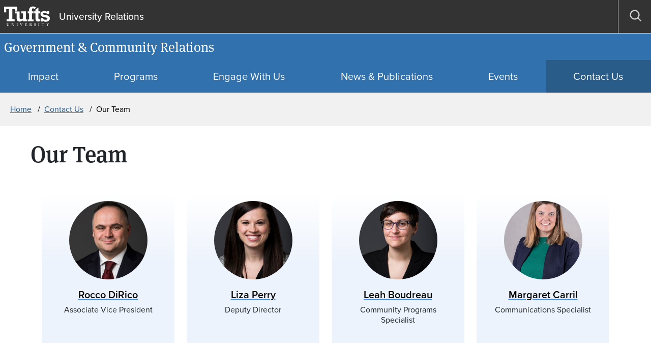

--- FILE ---
content_type: text/html; charset=UTF-8
request_url: https://communityrelations.tufts.edu/contact-us/our-team
body_size: 6483
content:
<!DOCTYPE html>
<html lang="en" dir="ltr" prefix="content: http://purl.org/rss/1.0/modules/content/  dc: http://purl.org/dc/terms/  foaf: http://xmlns.com/foaf/0.1/  og: http://ogp.me/ns#  rdfs: http://www.w3.org/2000/01/rdf-schema#  schema: http://schema.org/  sioc: http://rdfs.org/sioc/ns#  sioct: http://rdfs.org/sioc/types#  skos: http://www.w3.org/2004/02/skos/core#  xsd: http://www.w3.org/2001/XMLSchema# ">
  <head>
    <meta charset="utf-8" />
<link rel="canonical" href="https://communityrelations.tufts.edu/contact-us/our-team" />
<meta property="og:title" content="Our Team" />
<meta name="google-site-verification" content="SPM0oNLmTUuCKCosC0NdakCOiWoGVmHLvn0C6VNzfdU" />
<meta name="Generator" content="Drupal 10 (https://www.drupal.org)" />
<meta name="MobileOptimized" content="width" />
<meta name="HandheldFriendly" content="true" />
<meta name="viewport" content="width=device-width, initial-scale=1.0" />
<script type="application/ld+json">{
    "@context": "https://schema.org",
    "@type": "BreadcrumbList",
    "itemListElement": [
        {
            "@type": "ListItem",
            "position": 1,
            "name": "Home",
            "item": "https://communityrelations.tufts.edu/"
        },
        {
            "@type": "ListItem",
            "position": 2,
            "name": "Contact Us",
            "item": "https://communityrelations.tufts.edu/contact-us"
        },
        {
            "@type": "ListItem",
            "position": 3,
            "name": "Our Team"
        }
    ]
}</script>
<link rel="icon" href="/themes/custom/tuftstheme/favicon.ico" type="image/vnd.microsoft.icon" />
<script src="/sites/g/files/lrezom746/files/google_tag/communityrelations_tufts_edu_acsf/google_tag.script.js?t8dndj" defer></script>

    <title>Our Team | Government &amp; Community Relations</title>
    <link rel="stylesheet" media="all" href="/sites/g/files/lrezom746/files/css/css_Ww_3z3uHM8b6bRYF4wxAljb68Kee15ouKwPIhHPHSOY.css?delta=0&amp;language=en&amp;theme=tuftstheme&amp;include=eJxNykEOwCAIAMEPWX0TVKomKAT04O_bU-NtM1kFg2Kg1VO2pcBRf4lr6EJuXikH3z6pJwSnMNczfVbqlFDky28_sbAg8CntluEXNzSw_QKLpS4d" />
<link rel="stylesheet" media="all" href="/sites/g/files/lrezom746/files/css/css_LDJrKluWL10Tz8RlP0g1lxsi6OoL8htIIT7Ze35ldmk.css?delta=1&amp;language=en&amp;theme=tuftstheme&amp;include=eJxNykEOwCAIAMEPWX0TVKomKAT04O_bU-NtM1kFg2Kg1VO2pcBRf4lr6EJuXikH3z6pJwSnMNczfVbqlFDky28_sbAg8CntluEXNzSw_QKLpS4d" />
<link rel="stylesheet" media="all" href="https://use.typekit.net/xdc5dve.css" />
<link rel="stylesheet" media="all" href="/sites/g/files/lrezom746/files/css/css_7ssF65IFrI2Q0JBBUyTbhrofd4xMI1TZiUDDrC7Cy7I.css?delta=3&amp;language=en&amp;theme=tuftstheme&amp;include=eJxNykEOwCAIAMEPWX0TVKomKAT04O_bU-NtM1kFg2Kg1VO2pcBRf4lr6EJuXikH3z6pJwSnMNczfVbqlFDky28_sbAg8CntluEXNzSw_QKLpS4d" />

    
  </head>
  <body class="path-node page-node-type-page site-id-746">
        <nav class="skip-links" aria-label="Skip links">
      <a href="#block-mainpagecontent" class="visually-hidden focusable skip-link">
        Skip to main content
      </a>
                    <a href="#search-toggle" class="visually-hidden focusable skip-link">
          Skip to search
        </a>
          </nav>
    <noscript><iframe src="https://www.googletagmanager.com/ns.html?id=GTM-NDPPZSZ" height="0" width="0" style="display:none;visibility:hidden"></iframe></noscript>
      <div class="dialog-off-canvas-main-canvas" data-off-canvas-main-canvas>
    
<div  class="layout-container">
    


<header  class="header header--alternate" aria-label="Site header" data-collapsable="alternate">
                





<div  class="header-utility header-utility--alternate">
  <div  class="header-utility__wrap header-utility__wrap--alternate">
    <div  class="header-utility__logo-wrap header-utility__logo-wrap--alternate">
                
                  

<a href="https://www.tufts.edu"  target="_blank" class="header-utility__logo-link">
              
  

  <svg  class="header-utility__logo"

    
          aria-label="Tufts University"
    
    
      >
              <use xlink:href="/themes/custom/tuftstheme/dist/icons.4a714d64.svg#tufts-logo-full"></use>
  </svg>
          </a>
                                <div  class="header-utility__school header-utility__school--alternate">
                  
                  

<a href="https://universityrelations.tufts.edu/"  target="_blank" class="header-utility__school-link">
                                                                University Relations                                      </a>
            </div>
                    <div  class="header-utility__menus header-utility__menus--alternate">
            
  <button  class="search-toggle search-block-form google-cse" id="search-toggle">
  <span  class="search-toggle__open">
    
  

  <svg  class="search-toggle__icon search-toggle__icon--search"

          aria-hidden="true"
    
    
    
      >
              <use xlink:href="/themes/custom/tuftstheme/dist/icons.4a714d64.svg#search"></use>
  </svg>
    <span  class="search-toggle__text">
      Open search
    </span>
  </span>
        <div>
        
                
      </div>
      <span  class="search-toggle__close">
    
  

  <svg  class="search-toggle__icon search-toggle__icon--close"

          aria-hidden="true"
    
    
    
      >
              <use xlink:href="/themes/custom/tuftstheme/dist/icons.4a714d64.svg#close"></use>
  </svg>
    <span  class="search-toggle__text">
      Close search
    </span>
  </span>
</button>
  
<div  class="search-dialog" id="search-dialog" aria-modal='true'>
  <div  class="search-dialog__header">
    <button  class="search-dialog__close">
      
  

  <svg  class="search-dialog__icon search-dialog__icon--close"

    
          aria-label="Close search dialog"
    
    
      >
              <use xlink:href="/themes/custom/tuftstheme/dist/icons.4a714d64.svg#close"></use>
  </svg>
      </span>
    </button>
  </div>
  <div  class="search-dialog__main">
          




<form  class="search-form" name="search-form" id="search-form" role="search" method="get" action="/search/content">
  <input  class="search-form__input" type="text" name="keys" size="15" maxlength="128" form="search-form" id="search-form-input" placeholder="Search" aria-autocomplete="both" aria-haspopup="false" aria-label="Search" autocapitalize="off" autocomplete="off" autocorrect="off" spellcheck="off" title="Search">
  


<button  class="search-form__button" type="submit" form="search-form">
          
  

  <svg  class="search-form__button-icon search-form__button-icon--search"

    
          aria-label="Submit search"
    
    
      >
              <use xlink:href="/themes/custom/tuftstheme/dist/icons.4a714d64.svg#search"></use>
  </svg>
    </button>
</form>
      </div>
</div>

    
<button  class="menu-toggle menu-toggle--utility menu-toggle--alternate" id="menu-toggle">
  <span  class="menu-toggle__open menu-toggle__open--utility menu-toggle__open--alternate">
    
  

  <svg  class="menu-toggle__icon menu-toggle__icon--open"

          aria-hidden="true"
    
    
    
      >
              <use xlink:href="/themes/custom/tuftstheme/dist/icons.4a714d64.svg#menu"></use>
  </svg>
    <span  class="menu-toggle__text menu-toggle__text--utility menu-toggle__text--alternate">
      Open menu
    </span>
  </span>
  <span  class="menu-toggle__close menu-toggle__close--utility menu-toggle__close--alternate">
    
  

  <svg  class="menu-toggle__icon menu-toggle__icon--close"

          aria-hidden="true"
    
    
    
      >
              <use xlink:href="/themes/custom/tuftstheme/dist/icons.4a714d64.svg#close"></use>
  </svg>
    <span  class="menu-toggle__text menu-toggle__text--utility menu-toggle__text--alternate">
      Close menu
    </span>
  </span>
</button>
        </div>
    </div>
  </div>
</div>

                <div  class="header__department header__department--alternate">
                
  

<a href="https://communityrelations.tufts.edu/"  class="header__logo-link header__logo-link--alternate">
      <span  class="header__text header__text--alternate">
      Government &amp; Community Relations
    </span>
      </a>
          </div>
    </header>

  <div id='header__menus'  class="header__menus header__menus--alternate">
                  


<nav  class="primary-menu menu" id="primary-menu" aria-label="Primary site navigation">
  



    
                                            
        
<ul  class="primary-menu__items menu-entries menu-entries-0" >
                                

<li  class="primary-menu__item primary-menu__item--with-sub menu-entry menu-entry-0 menu-entry--with-sub">
                                    <div  class="item__expander-wrapper item__expander-wrapper--with-sub menu-expander-wrapper">
                                          
                
  

<a href="/impact"  class="item__link item__link--with-sub menu-link">
      <span  class="item__text item__text--with-sub menu-text">
      Impact
    </span>
      </a>
                    
<button tabindex=0  class="menu-expand large-hidden">
      
  

  <svg  class="menu-expand__icon menu-expand__icon--expand"

    
          aria-label="Expand submenu"
    
    
      >
              <use xlink:href="/themes/custom/tuftstheme/dist/icons.4a714d64.svg#plus"></use>
  </svg>
    
  

  <svg  class="menu-expand__icon menu-expand__icon--collapse"

    
          aria-label="Collapse submenu"
    
    
      >
              <use xlink:href="/themes/custom/tuftstheme/dist/icons.4a714d64.svg#minus"></use>
  </svg>
  </button>
      </div>
                            
                                                                                  
        
<ul  class="primary-menu__items primary-menu__items--sub primary-menu__items--sub-1 menu-entries menu-entries-1 menu-subentries" >
                                

<li  class="primary-menu__item primary-menu__item--sub primary-menu__item--sub-1 menu-entry menu-entry-1 menu-entry--sub">
                                          
                
  

<a href="/impact/prospering-together"  class="item__link item__link--sub item__link--sub-1 menu-link">
      <span  class="item__text item__text--sub item__text--sub-1 menu-text">
      Prospering Together
    </span>
      </a>
              </li>
                              

<li  class="primary-menu__item primary-menu__item--sub primary-menu__item--sub-1 menu-entry menu-entry-1 menu-entry--sub">
                                          
                
  

<a href="/impact/safer-together"  class="item__link item__link--sub item__link--sub-1 menu-link">
      <span  class="item__text item__text--sub item__text--sub-1 menu-text">
      Safer Together
    </span>
      </a>
              </li>
                              

<li  class="primary-menu__item primary-menu__item--sub primary-menu__item--sub-1 menu-entry menu-entry-1 menu-entry--sub">
                                          
                
  

<a href="/impact/serving-together"  class="item__link item__link--sub item__link--sub-1 menu-link">
      <span  class="item__text item__text--sub item__text--sub-1 menu-text">
      Serving Together
    </span>
      </a>
              </li>
                              

<li  class="primary-menu__item primary-menu__item--sub primary-menu__item--sub-1 menu-entry menu-entry-1 menu-entry--sub">
                                          
                
  

<a href="/impact/healthier-together"  class="item__link item__link--sub item__link--sub-1 menu-link">
      <span  class="item__text item__text--sub item__text--sub-1 menu-text">
      Healthier Together
    </span>
      </a>
              </li>
                              

<li  class="primary-menu__item primary-menu__item--sub primary-menu__item--sub-1 menu-entry menu-entry-1 menu-entry--sub">
                                          
                
  

<a href="/impact/learning-together"  class="item__link item__link--sub item__link--sub-1 menu-link">
      <span  class="item__text item__text--sub item__text--sub-1 menu-text">
      Learning Together
    </span>
      </a>
              </li>
                              

<li  class="primary-menu__item primary-menu__item--sub primary-menu__item--sub-1 menu-entry menu-entry-1 menu-entry--sub">
                                          
                
  

<a href="/impact/innovating-together"  class="item__link item__link--sub item__link--sub-1 menu-link">
      <span  class="item__text item__text--sub item__text--sub-1 menu-text">
      Innovating Together
    </span>
      </a>
              </li>
              </ul>
  
      </li>
                              

<li  class="primary-menu__item primary-menu__item--with-sub menu-entry menu-entry-0 menu-entry--with-sub">
                                    <div  class="item__expander-wrapper item__expander-wrapper--with-sub menu-expander-wrapper">
                                          
                
  

<a href="/community-programs"  class="item__link item__link--with-sub menu-link">
      <span  class="item__text item__text--with-sub menu-text">
      Programs
    </span>
      </a>
                    
<button tabindex=0  class="menu-expand large-hidden">
      
  

  <svg  class="menu-expand__icon menu-expand__icon--expand"

    
          aria-label="Expand submenu"
    
    
      >
              <use xlink:href="/themes/custom/tuftstheme/dist/icons.4a714d64.svg#plus"></use>
  </svg>
    
  

  <svg  class="menu-expand__icon menu-expand__icon--collapse"

    
          aria-label="Collapse submenu"
    
    
      >
              <use xlink:href="/themes/custom/tuftstheme/dist/icons.4a714d64.svg#minus"></use>
  </svg>
  </button>
      </div>
                            
                                                                                  
        
<ul  class="primary-menu__items primary-menu__items--sub primary-menu__items--sub-1 menu-entries menu-entries-1 menu-subentries" >
                                

<li  class="primary-menu__item primary-menu__item--sub primary-menu__item--sub-1 menu-entry menu-entry-1 menu-entry--sub">
                                          
                
  

<a href="/community-programs/browse-our-programs"  class="item__link item__link--sub item__link--sub-1 menu-link">
      <span  class="item__text item__text--sub item__text--sub-1 menu-text">
      Browse Our Programs
    </span>
      </a>
              </li>
                              

<li  class="primary-menu__item primary-menu__item--sub primary-menu__item--sub-1 menu-entry menu-entry-1 menu-entry--sub">
                                          
                
  

<a href="/community-programs/campus-space-requests"  class="item__link item__link--sub item__link--sub-1 menu-link">
      <span  class="item__text item__text--sub item__text--sub-1 menu-text">
      Campus Space Requests
    </span>
      </a>
              </li>
                              

<li  class="primary-menu__item primary-menu__item--sub primary-menu__item--sub-1 menu-entry menu-entry-1 menu-entry--sub">
                                          
                
  

<a href="/community-programs/event-sponsorship"  class="item__link item__link--sub item__link--sub-1 menu-link">
      <span  class="item__text item__text--sub item__text--sub-1 menu-text">
      Event Sponsorship
    </span>
      </a>
              </li>
                              

<li  class="primary-menu__item primary-menu__item--sub primary-menu__item--sub-1 menu-entry menu-entry-1 menu-entry--sub">
                                          
                
  

<a href="/community-programs/tufts-community-grants"  class="item__link item__link--sub item__link--sub-1 menu-link">
      <span  class="item__text item__text--sub item__text--sub-1 menu-text">
      Tufts Community Grants
    </span>
      </a>
              </li>
                              

<li  class="primary-menu__item primary-menu__item--sub primary-menu__item--sub-1 menu-entry menu-entry-1 menu-entry--sub">
                                          
                
  

<a href="/community-programs/community-day"  class="item__link item__link--sub item__link--sub-1 menu-link">
      <span  class="item__text item__text--sub item__text--sub-1 menu-text">
      Community Day
    </span>
      </a>
              </li>
                              

<li  class="primary-menu__item primary-menu__item--sub primary-menu__item--sub-1 menu-entry menu-entry-1 menu-entry--sub">
                                          
                
  

<a href="/community-programs/tufts-community-appeal-tca"  class="item__link item__link--sub item__link--sub-1 menu-link">
      <span  class="item__text item__text--sub item__text--sub-1 menu-text">
      Tufts Community Appeal (TCA)
    </span>
      </a>
              </li>
              </ul>
  
      </li>
                              

<li  class="primary-menu__item primary-menu__item--with-sub menu-entry menu-entry-0 menu-entry--with-sub">
                                    <div  class="item__expander-wrapper item__expander-wrapper--with-sub menu-expander-wrapper">
                                          
                
  

<a href="/engage-us"  class="item__link item__link--with-sub menu-link">
      <span  class="item__text item__text--with-sub menu-text">
      Engage With Us
    </span>
      </a>
                    
<button tabindex=0  class="menu-expand large-hidden">
      
  

  <svg  class="menu-expand__icon menu-expand__icon--expand"

    
          aria-label="Expand submenu"
    
    
      >
              <use xlink:href="/themes/custom/tuftstheme/dist/icons.4a714d64.svg#plus"></use>
  </svg>
    
  

  <svg  class="menu-expand__icon menu-expand__icon--collapse"

    
          aria-label="Collapse submenu"
    
    
      >
              <use xlink:href="/themes/custom/tuftstheme/dist/icons.4a714d64.svg#minus"></use>
  </svg>
  </button>
      </div>
                            
                                                                                  
        
<ul  class="primary-menu__items primary-menu__items--sub primary-menu__items--sub-1 menu-entries menu-entries-1 menu-subentries" >
                                

<li  class="primary-menu__item primary-menu__item--sub primary-menu__item--sub-1 menu-entry menu-entry-1 menu-entry--sub">
                                          
                
  

<a href="/engage-us/community-partners"  class="item__link item__link--sub item__link--sub-1 menu-link">
      <span  class="item__text item__text--sub item__text--sub-1 menu-text">
      Community Partners
    </span>
      </a>
              </li>
                              

<li  class="primary-menu__item primary-menu__item--sub primary-menu__item--sub-1 menu-entry menu-entry-1 menu-entry--sub">
                                          
                
  

<a href="/engage-us/campus-neighbors"  class="item__link item__link--sub item__link--sub-1 menu-link">
      <span  class="item__text item__text--sub item__text--sub-1 menu-text">
      Campus Neighbors
    </span>
      </a>
              </li>
                              

<li  class="primary-menu__item primary-menu__item--sub primary-menu__item--sub-1 menu-entry menu-entry-1 menu-entry--sub">
                                          
                
  

<a href="/engage-us/faculty-staff-students"  class="item__link item__link--sub item__link--sub-1 menu-link">
      <span  class="item__text item__text--sub item__text--sub-1 menu-text">
      Faculty, Staff &amp; Students
    </span>
      </a>
              </li>
              </ul>
  
      </li>
                              

<li  class="primary-menu__item primary-menu__item--with-sub menu-entry menu-entry-0 menu-entry--with-sub">
                                    <div  class="item__expander-wrapper item__expander-wrapper--with-sub menu-expander-wrapper">
                                          
                
  

<a href="/news-publications"  class="item__link item__link--with-sub menu-link">
      <span  class="item__text item__text--with-sub menu-text">
      News &amp; Publications
    </span>
      </a>
                    
<button tabindex=0  class="menu-expand large-hidden">
      
  

  <svg  class="menu-expand__icon menu-expand__icon--expand"

    
          aria-label="Expand submenu"
    
    
      >
              <use xlink:href="/themes/custom/tuftstheme/dist/icons.4a714d64.svg#plus"></use>
  </svg>
    
  

  <svg  class="menu-expand__icon menu-expand__icon--collapse"

    
          aria-label="Collapse submenu"
    
    
      >
              <use xlink:href="/themes/custom/tuftstheme/dist/icons.4a714d64.svg#minus"></use>
  </svg>
  </button>
      </div>
                            
                                                                                  
        
<ul  class="primary-menu__items primary-menu__items--sub primary-menu__items--sub-1 menu-entries menu-entries-1 menu-subentries" >
                                

<li  class="primary-menu__item primary-menu__item--sub primary-menu__item--sub-1 menu-entry menu-entry-1 menu-entry--sub">
                                          
                
  

<a href="/news-publications/neighbor-newsletter"  class="item__link item__link--sub item__link--sub-1 menu-link">
      <span  class="item__text item__text--sub item__text--sub-1 menu-text">
      Neighbor Newsletter
    </span>
      </a>
              </li>
                              

<li  class="primary-menu__item primary-menu__item--sub primary-menu__item--sub-1 menu-entry menu-entry-1 menu-entry--sub">
                                          
                
  

<a href="/news-publications/community-reports"  class="item__link item__link--sub item__link--sub-1 menu-link">
      <span  class="item__text item__text--sub item__text--sub-1 menu-text">
      Community Reports
    </span>
      </a>
              </li>
                              

<li  class="primary-menu__item primary-menu__item--sub primary-menu__item--sub-1 menu-entry menu-entry-1 menu-entry--sub">
                                          
                
  

<a href="/engage-us/campus-neighbors/community-presentation-archive"  class="item__link item__link--sub item__link--sub-1 menu-link">
      <span  class="item__text item__text--sub item__text--sub-1 menu-text">
      Community Presentations
    </span>
      </a>
              </li>
                              

<li  class="primary-menu__item primary-menu__item--sub primary-menu__item--sub-1 menu-entry menu-entry-1 menu-entry--sub">
                                          
                
  

<a href="/news-events/news"  class="item__link item__link--sub item__link--sub-1 menu-link">
      <span  class="item__text item__text--sub item__text--sub-1 menu-text">
      Browse All News
    </span>
      </a>
              </li>
              </ul>
  
      </li>
                    

<li  class="primary-menu__item menu-entry menu-entry-0">
                                          
                
  

<a href="/events"  class="item__link menu-link">
      <span  class="item__text menu-text">
      Events
    </span>
      </a>
              </li>
                                

<li  class="primary-menu__item primary-menu__item--active primary-menu__item--with-sub menu-entry menu-entry-0 menu-entry--with-sub">
                                    <div  class="item__expander-wrapper item__expander-wrapper--active item__expander-wrapper--with-sub menu-expander-wrapper">
                                          
                
  

<a href="/contact-us"  class="item__link item__link--active item__link--with-sub menu-link">
      <span  class="item__text item__text--active item__text--with-sub menu-text">
      Contact Us
    </span>
      </a>
                    
<button tabindex=0  class="menu-expand large-hidden">
      
  

  <svg  class="menu-expand__icon menu-expand__icon--expand"

    
          aria-label="Expand submenu"
    
    
      >
              <use xlink:href="/themes/custom/tuftstheme/dist/icons.4a714d64.svg#plus"></use>
  </svg>
    
  

  <svg  class="menu-expand__icon menu-expand__icon--collapse"

    
          aria-label="Collapse submenu"
    
    
      >
              <use xlink:href="/themes/custom/tuftstheme/dist/icons.4a714d64.svg#minus"></use>
  </svg>
  </button>
      </div>
                            
                                                                                  
        
<ul  class="primary-menu__items primary-menu__items--sub primary-menu__items--sub-1 menu-entries menu-entries-1 menu-subentries" >
                                  

<li  class="primary-menu__item primary-menu__item--active primary-menu__item--sub primary-menu__item--sub-1 menu-entry menu-entry-1 menu-entry--sub">
                                          
                
  

<a href="/contact-us/our-team"  class="item__link item__link--active item__link--sub item__link--sub-1 menu-link">
      <span  class="item__text item__text--active item__text--sub item__text--sub-1 menu-text">
      Our Team
    </span>
      </a>
              </li>
              </ul>
  
      </li>
              </ul>
  
</nav>




      </div>
          <div>
    <div id="block-breadcrumbs">
  
    
    
  <nav  class="breadcrumb__wrapper" aria-labelledby="system-breadcrumb">
    <h2  class="visually-hidden" id='system-breadcrumb'>Breadcrumb</h2>
    <ol  class="breadcrumb">
          <li  class="breadcrumb__item">
                  <a  class="breadcrumb__link" href="/">Home</a>
              </li>
          <li  class="breadcrumb__item">
                  <a  class="breadcrumb__link" href="/contact-us">Contact Us</a>
              </li>
          <li  class="breadcrumb__item">
                  Our Team
              </li>
        </ol>
  </nav>
</div>

  </div>

    <div  class="content-region">
    <div data-drupal-messages-fallback class="hidden"></div><div id="block-mainpagecontent">
      





<main  class="main" id="main-content" aria-label="Page content">
  
  <div  class="main__title" id="content-title">
    
    
      

    

<div  class="page-title__wrapper stack-tl stack-m component">
  
            

<h1 

 class="page-title">
      <span>Our Team</span>

  </h1>
        
</div>
  
      </div>
  
          <div  class="main__content">
          



<div class="container component">



    

<div  class="component-title__wrapper">
  
            

<h2 

 class="component-title">
      
  </h2>
        
</div>
	<div class="staff-grid">
					<div class="row row-cols-auto mb-5">
									<div class="col faculty-grid__col staff-grid__col">
										







	<a href="/node/541" class="card person-card">

			<img class="rounded-circle person-headshot" src="/sites/g/files/lrezom746/files/2022-09/rocco-dirico.jpg" alt="faculty photo">
	
	

	<div class="card-body">

		<h3 class="person-name">
			<span class="person__text person__name-link">
									<span>Rocco DiRico</span>

						</span>
		</h3>

		

												
						
					
											
						
					
											
						
					
											
						
					
											
						
					
											
						
					
											
						
					
											
						
					
											
						
					
											
						
					
											
						
					
											
						
					
											
						
					
											
						
					
											
						
					
															<div class="person_related_appts">
					<div class="mb-3 person-title">
						Associate Vice President
					</div>
				</div>
						
											
						
					
											
						
					
						
												
	</div>
</a>
					</div>
									<div class="col faculty-grid__col staff-grid__col">
										







	<a href="/node/546" class="card person-card">

			<img class="rounded-circle person-headshot" src="/sites/g/files/lrezom746/files/2022-09/liza-perry.jpg" alt="faculty photo">
	
	

	<div class="card-body">

		<h3 class="person-name">
			<span class="person__text person__name-link">
									<span>Liza Perry</span>

						</span>
		</h3>

		

												
						
					
											
						
					
											
						
					
											
						
					
											
						
					
											
						
					
											
						
					
											
						
					
											
						
					
											
						
					
											
						
					
											
						
					
											
						
					
											
						
					
											
						
					
															<div class="person_related_appts">
					<div class="mb-3 person-title">
						Deputy Director
					</div>
				</div>
						
											
						
					
											
						
					
						
												
	</div>
</a>
					</div>
									<div class="col faculty-grid__col staff-grid__col">
										







	<a href="/node/551" class="card person-card">

			<img class="rounded-circle person-headshot" src="/sites/g/files/lrezom746/files/2022-09/leah-boudreau.jpg" alt="faculty photo">
	
	

	<div class="card-body">

		<h3 class="person-name">
			<span class="person__text person__name-link">
									<span>Leah Boudreau</span>

						</span>
		</h3>

		

												
						
					
											
						
					
											
						
					
											
						
					
											
						
					
											
						
					
											
						
					
											
						
					
											
						
					
											
						
					
											
						
					
											
						
					
											
						
					
											
						
					
											
						
					
															<div class="person_related_appts">
					<div class="mb-3 person-title">
						Community Programs Specialist
					</div>
				</div>
						
											
						
					
											
						
					
						
												
	</div>
</a>
					</div>
									<div class="col faculty-grid__col staff-grid__col">
										







	<a href="/node/616" class="card person-card">

			<img class="rounded-circle person-headshot" src="/sites/g/files/lrezom746/files/2023-10/people-margaret-maggie-carril.jpg" alt="faculty photo">
	
	

	<div class="card-body">

		<h3 class="person-name">
			<span class="person__text person__name-link">
									<span>Margaret Carril</span>

						</span>
		</h3>

		

												
						
					
											
						
					
											
						
					
											
						
					
											
						
					
											
						
					
											
						
					
											
						
					
											
						
					
											
						
					
											
						
					
											
						
					
											
						
					
											
						
					
											
						
					
															<div class="person_related_appts">
					<div class="mb-3 person-title">
						Communications Specialist
					</div>
				</div>
						
											
						
					
											
						
					
						
												
	</div>
</a>
					</div>
									<div class="col faculty-grid__col staff-grid__col">
										







	<a href="/node/4686" class="card person-card">

			<img class="rounded-circle person-headshot" src="/sites/g/files/lrezom746/files/2024-11/Aaron%20Braddock%20Headshot_1.jpg" alt="faculty photo">
	
	

	<div class="card-body">

		<h3 class="person-name">
			<span class="person__text person__name-link">
									<span>Aaron Braddock</span>

						</span>
		</h3>

		

												
						
					
											
						
					
											
						
					
											
						
					
											
						
					
											
						
					
											
						
					
											
						
					
											
						
					
											
						
					
											
						
					
											
						
					
											
						
					
											
						
					
											
						
					
															<div class="person_related_appts">
					<div class="mb-3 person-title">
						Administrative Coordinator
					</div>
				</div>
						
											
						
					
											
						
					
						
												
	</div>
</a>
					</div>
							</div>
			</div>
</div>

    </div>
      </main>

  </div>

  </div>

    

<footer  class="footer">
  <div  class="footer__wrap">
    <div  class="footer__main">
      <div  class="footer__logo__wrap">
                                  


<a href="https://www.tufts.edu"  class="footer__logo">
                
  

  <svg  class="footer__icon"

    
          aria-label="Tufts University"
    
    
      >
              <use xlink:href="/themes/custom/tuftstheme/dist/icons.4a714d64.svg#tufts-logo-full"></use>
  </svg>
            </a>
        
                </div>
      <div  class="footer__column footer__column--left">
              
          </div>
      <div  class="footer__column footer__column--middle">
              
          </div>
      <div  class="footer__column footer__column--right">
                <div>
    <div id="block-clickstream">
  
    
        <script>if(1==navigator.doNotTrack)console.log(navigator.doNotTrack);else{var USER;function setCookie(cname,cvalue,exdays){const d=new Date;console.log("setting cookie, cname is: ",cname),d.setTime(d.getTime()+24*exdays*60*60*1e4);let expires="expires="+d.toUTCString();document.cookie=cname+"="+cvalue+";"+expires+";domain=.tufts.edu;",console.log("cookie is: ",document.cookie)}function getCookie(cname){let name=cname+"=",ca=document.cookie.split(";");for(let i=0;i<ca.length;i++){let c=ca[i];for(;" "==c.charAt(0);)c=c.substring(1);if(0==c.indexOf(name))return c.substring(name.length,c.length)}return""}function checkCookie(){console.log("check cookie"),""==(USER=getCookie("tufts"))&&""!=(USER=Date.now()+window.location.host)&&null!=USER&&(setCookie("tufts",USER,365),cookievalue=USER)}function buttons(){var sliderButtons=[];function slider(){var slides=document.getElementsByClassName("slick-slide");Array.prototype.forEach.call(slides,slide=>{const buttons=slide.getElementsByClassName("button");Array.prototype.forEach.call(buttons,button=>{button.addEventListener("click",(function(){sendData("button click","slideIndex: "+slide.getAttribute("data-slick-index")+", text: "+button.innerText)})),sliderButtons.push(button)})})}function clickButton(){var buttons=document.getElementsByClassName("button");Array.prototype.forEach.call(buttons,button=>{sliderButtons.includes(button)||button.addEventListener("click",(function(){sendData("button click",button.innerText)}))})}slider(),clickButton()}function pageView(){var path,page;sendData("site visit",window.location.pathname.split("/").pop().toString())}function divHover(){var hoverDivs=document.getElementsByClassName("paragraph-video-portrait-item");Array.prototype.forEach.call(hoverDivs,div=>{var altTag=div.querySelector("[alt]").getAttribute("alt");div.addEventListener("mouseenter",(function(){sendData("div hover",altTag)}));var video=div.getElementsByClassName("video-wrapper");if(null!=video){var videoName=video[0].getAttribute("title");div.addEventListener("click",(function(){sendData("video_progress",videoName)}))}})}function search(){const siteSearch=document.getElementById("site-search-input"),searchForm=document.getElementById("search-form-input");function addSearchListener(item){null!=item&&item.addEventListener("change",(function(){sendData("search_term",item.value)}))}addSearchListener(siteSearch),addSearchListener(searchForm)}function sendData(event_name,event_type){var myHeaders=new Headers;myHeaders.append("Content-Type","application/json","Connection","keep-alive"),"form"!=event_name&&"site visit"!=event_name&&(event_type=(event_type=event_type.replaceAll("-"," ")).toString().replace(/[^a-zA-Z\d\s:]/g,""));var raw=JSON.stringify({url:window.location.href,referrer:Document.referrer,datetime:getDate(),user_agent:window.navigator.userAgent,cookie:USER,event_name:event_name,event_type:event_type}),requestOptions;fetch("https://pz6wk5gidb.execute-api.us-east-1.amazonaws.com/Prod/clickstream",{method:"POST",headers:myHeaders,body:raw,mode:"no-cors",redirect:"follow"}).then(response=>response.text()).then(result=>console.log("Success")).catch(error=>console.log("error",error))}function getDate(){var today=new Date,dd=formatting(today.getDate(),!1),mm=formatting(today.getMonth()+1,!1),yyyy,date,hrs,min,sec,time;function formatting(t,hrs){return hrs&&0==t?"12":t<10?"0"+t.toString():t.toString()}return today.getFullYear()+"-"+mm+"-"+dd+"  "+(formatting(today.getHours()%12,!0)+":"+formatting(today.getMinutes(),!1)+":"+formatting(today.getSeconds(),!1))}function onLoad(){checkCookie(),buttons(),pageView(),divHover(),search()}window.onload=onLoad}</script>

  </div>
<div id="block-contact">
  
      <h2>Contact</h2>
    
        <p>Community Relations<br>
14 Capen Street<br>
Medford,&nbsp; MA&nbsp; 02155</p>

<p><a href="tel:617-627-3780">617-627-3780</a><br>
<a href="mailto:communityrelations@tufts.edu">communityrelations@tufts.edu</a></p>

  </div>

  </div>

          </div>
    </div>
    <div  class="footer__bottom">
          
    
<ul  class="social-menu" >
                
<li  class="social-menu__item">
                


<a href="https://twitter.com/tuftscommunity"  class="social-menu__link">
                  
  

  <svg  class="social-menu__icon"

    
    
          aria-labelledby="title-twitter"
    
      >
          <title id="title-twitter">twitter</title>
              <use xlink:href="/themes/custom/tuftstheme/dist/icons.4a714d64.svg#twitter"></use>
  </svg>
              </a>
          </li>
              
<li  class="social-menu__item">
                


<a href="https://www.facebook.com/TuftsCommunityRelations/"  class="social-menu__link">
                  
  

  <svg  class="social-menu__icon"

    
    
          aria-labelledby="title-facebook"
    
      >
          <title id="title-facebook">facebook</title>
              <use xlink:href="/themes/custom/tuftstheme/dist/icons.4a714d64.svg#facebook"></use>
  </svg>
              </a>
          </li>
              
<li  class="social-menu__item">
                


<a href="https://www.instagram.com/tuftscommunity/"  class="social-menu__link">
                  
  

  <svg  class="social-menu__icon"

    
    
          aria-labelledby="title-instagram"
    
      >
          <title id="title-instagram">instagram</title>
              <use xlink:href="/themes/custom/tuftstheme/dist/icons.4a714d64.svg#instagram"></use>
  </svg>
              </a>
          </li>
              
<li  class="social-menu__item">
                


<a href="https://vimeo.com/tuftsu"  class="social-menu__link">
                  
  

  <svg  class="social-menu__icon"

    
    
          aria-labelledby="title-vimeo"
    
      >
          <title id="title-vimeo">vimeo</title>
              <use xlink:href="/themes/custom/tuftstheme/dist/icons.4a714d64.svg#vimeo"></use>
  </svg>
              </a>
          </li>
          </ul>
      <div  class="footer__copyright">
        &copy; Tufts University 2026
      </div>
      <div  class="footer__legal">
          


<a href="http://oeo.tufts.edu/non-discrimination-statement"  class="footer__link">
      <span  class="footer__text">
      Non-Discrimination Statement
    </span>
      </a>
          


<a href="https://www.tufts.edu/about/privacy"  class="footer__link">
      <span  class="footer__text">
      Privacy
    </span>
      </a>
      </div>
      <div  class="footer__mobile-site">
          


<a href="https://m.tufts.edu"  class="footer__link">
      <span  class="footer__text">
      Tufts Mobile
    </span>
      </a>
      </div>
    </div>
  </div>
</footer>
</div>

  </div>

    
    <script type="application/json" data-drupal-selector="drupal-settings-json">{"path":{"baseUrl":"\/","pathPrefix":"","currentPath":"node\/576","currentPathIsAdmin":false,"isFront":false,"currentLanguage":"en"},"pluralDelimiter":"\u0003","suppressDeprecationErrors":true,"user":{"uid":0,"permissionsHash":"ae33a8790050534bfd9b8e73d24d4c9ca429abb6f1c8bf0b8b2c9a930e198eb5"}}</script>
<script src="/sites/g/files/lrezom746/files/js/js_Y96Dp461jf8vXxK6Lz4_3Efls4NrTQMNA4lGCRLPTA0.js?scope=footer&amp;delta=0&amp;language=en&amp;theme=tuftstheme&amp;include=eJwrKU0rKS7JSM1N1U_KzwcyixILdEoQguk5-UmJOcgixQVFmSWpAIpxFqc"></script>
<script src="/themes/custom/tuftstheme/node_modules/%40dsdprivate/tufts-acsf-ds/components/01-atoms/images/icons/svgxuse.min.js?t8dndj" defer></script>

  </body>
</html>


--- FILE ---
content_type: text/css
request_url: https://communityrelations.tufts.edu/sites/g/files/lrezom746/files/css/css_LDJrKluWL10Tz8RlP0g1lxsi6OoL8htIIT7Ze35ldmk.css?delta=1&language=en&theme=tuftstheme&include=eJxNykEOwCAIAMEPWX0TVKomKAT04O_bU-NtM1kFg2Kg1VO2pcBRf4lr6EJuXikH3z6pJwSnMNczfVbqlFDky28_sbAg8CntluEXNzSw_QKLpS4d
body_size: 38033
content:
/* @license GPL-2.0-or-later https://www.drupal.org/licensing/faq */
#google-cse-results .gs-result a.gs-title,#google-cse-results .gsc-results .gsc-cursor-box .gsc-cursor-page,.animate-link,.background-color-accessible-blue .callout a:not(.button):not(.feed-icon),.background-color-accessible-brown .callout a:not(.button):not(.feed-icon),.background-color-barnum-red .callout a:not(.button):not(.feed-icon),.background-color-dark-blue .callout a:not(.button):not(.feed-icon),.background-color-hillside-green .callout a:not(.button):not(.feed-icon),.background-color-laureate-violet .callout a:not(.button):not(.feed-icon),.background-color-lyceum-orange .callout a:not(.button):not(.feed-icon),.background-color-pastel-blue .callout a:not(.button):not(.feed-icon),.background-color-teal .callout a:not(.button):not(.feed-icon),.background-color-urban-gray .callout a:not(.button):not(.feed-icon),.breadcrumb a,.callout a:not(.button):not(.feed-icon),.callout__link,.card__link,.carousel-card__description a,.course-listing a,.event-card__link,.feature-card__caption a:not(.button):not(.feed-icon),.feature-card__heading a,.feature-card__item.triptych__item .feature-card__link,.feature-hero-for-carousel__item .feature-hero-for-carousel__caption a:not(.button):not(.feed-icon),.feature-hero__item .feature-hero__caption a:not(.button):not(.feed-icon),.inline-menu__link,.link,.link--blue,.link--white,.person__title-link,.related-links__link,.text-long a,.triptych-event-card__link{transition:color .32s ease,border-bottom-color .32s ease}@-webkit-keyframes link-underline-reset{0%{background-size:100% 1px}1%{background-size:0 1px}to{background-size:100% 1px}}.feature-hero-for-carousel__item .feature-hero-for-carousel__caption a:not(.button):not(.feed-icon),.feature-hero__item .feature-hero__caption a:not(.button):not(.feed-icon),.link,.triptych-event-card__link{color:#333;font-weight:400;text-decoration:underline;-webkit-text-decoration-color:#333;text-decoration-color:#333;text-decoration-thickness:1px}.feature-hero-for-carousel__item .feature-hero-for-carousel__caption a:hover:not(.button):not(.feed-icon),.feature-hero__item .feature-hero__caption a:hover:not(.button):not(.feed-icon),.link:hover,.triptych-event-card__link:hover{color:#bbb;-webkit-text-decoration-color:#bbb;text-decoration-color:#bbb}.carousel-card__description a,.feature-card__caption a:not(.button):not(.feed-icon),.feature-card__heading a,.link--white{color:#fff;font-weight:400;text-decoration:underline;-webkit-text-decoration-color:#fff;text-decoration-color:#fff;text-decoration-thickness:1px}.carousel-card__description a:hover,.feature-card__caption a:hover:not(.button):not(.feed-icon),.feature-card__heading a:hover,.link--white:hover{color:#cbcaca;-webkit-text-decoration-color:#cbcaca;text-decoration-color:#cbcaca}@-webkit-keyframes reveal{0%{display:none;opacity:0}1%{display:block;opacity:0;-webkit-transform:scaleY(0);transform:scaleY(0)}to{opacity:1;-webkit-transform:scaleY(1);transform:scaleY(1)}}@media (min-width:920px){.header-utility{background-color:#2a5c89}.header-utility__logo-wrap{background-color:transparent;margin:auto;max-width:1448px;padding:0 0 0 .5rem}.header-utility__logo{color:#fff;margin-left:0;max-height:4.6875rem;max-width:7.25rem;width:116px}.menu-toggle--utility{display:none}.secondary-menu--utility{align-items:stretch;display:flex;height:100%}.header-utility__school{margin-bottom:.8rem;margin-left:1.1875rem;margin-top:.8rem;padding-left:1.125rem}.header-utility__school-link{font-family:ff-meta-serif-web-pro,serif;font-size:1.5625rem;font-size:clamp(.875rem,1.35vw,1.5625rem);font-weight:500;letter-spacing:0;line-height:1.6875rem;line-height:clamp(14px,1.35vw,27px)}.font-sm .header-utility__school-link{font-size:17px;line-height:18px}.font-md .header-utility__school-link{font-size:25px;line-height:27px}.font-lg .header-utility__school-link{font-size:29px;line-height:32px}.header-utility__menus{align-self:stretch;display:flex;flex:1 0 auto;justify-content:flex-end;margin-right:0}.secondary-menu--utility .item__text{padding-bottom:0;padding-top:0}.secondary-menu--utility .item__link{height:100%;padding:1rem}.header-utility__logo-link{height:75px;width:116px}.header-utility--alternate .header-utility__logo-link{height:51px}}.faculty-section-offset{display:block;position:relative;top:-150px;visibility:hidden}.faculty-profile-links{background-color:#3172ae;color:#fff}.faculty-profile-links .full-profile-link{font-size:1.25rem;margin-left:0}.faculty-profile-links li{background-color:transparent}.faculty-profile-links a{color:#fff;text-decoration:none}.person-profile-image img{aspect-ratio:4/5;max-width:350px;min-height:350px;-o-object-fit:cover;object-fit:cover;width:100%}#faculty-contact-info .person__room div{display:inline!important}.faculty-grid.container .faculty-header .person-detail-profile-wrapper h1,.person-detail-profile-wrapper .faculty-grid.container .faculty-header h1,.person-detail-profile-wrapper .page-title{font-size:2.25rem}@media (min-width:992px){.faculty-grid.container .faculty-header .person-detail-profile-wrapper h1,.person-detail-profile-wrapper .faculty-grid.container .faculty-header h1,.person-detail-profile-wrapper .page-title{font-size:3rem}}.person-detail-profile-wrapper .person-detail-suffix{color:#000;font-family:ff-meta-serif-web-pro,serif;font-size:1.375rem;font-weight:500;letter-spacing:-.1px;line-height:26px}@media (min-width:992px){.person-detail-profile-wrapper .person-detail-suffix{font-size:1.5rem}}.person-detail-profile-wrapper .person-details-leave,.person-detail-profile-wrapper .person_related_appts{font-size:1.125rem;font-weight:500;line-height:20px}@media (min-width:992px){.person-detail-profile-wrapper .person-details-leave,.person-detail-profile-wrapper .person_related_appts{font-size:1.2rem;line-height:22px}}.person-detail-profile-wrapper .person-detail--contact-section{font-size:1rem;font-weight:500}@media (min-width:992px){.person-detail-profile-wrapper .person-detail--contact-section{font-size:1.125rem}}.person-detail-profile-wrapper .person-detail--contact-section .faculty-icon{font-size:1.25rem;margin-right:.5rem}.person-detail-profile-wrapper .person-detail--contact-section .faculty-icon.bi-person-fill{font-size:1.5rem;vertical-align:-7px}.person-detail-profile-wrapper .person-detail--contact-section .faculty-icon.bi-person-fill:before{vertical-align:0}.person-detail-profile-wrapper .person-profile-image--wide{display:none}@media (min-width:992px){.person-detail-profile-wrapper .person-profile-image--wide{display:block}}.person-detail-profile-wrapper .person-profile-image--small{display:inline-block}@media (min-width:992px){.person-detail-profile-wrapper .person-profile-image--small{display:none}}.person-detail-profile-external-links-sidebar-only,.person-detail-profile-links--sidebar-only,.person-detail-profile-sidebar{display:none}@media (min-width:992px){.person-detail-profile-external-links-sidebar-only,.person-detail-profile-links--sidebar-only,.person-detail-profile-sidebar{display:block}}.person-detail-profile-external-links-maincol-only,.person-detail-profile-links--maincol-only{display:block}@media (min-width:992px){.person-detail-profile-external-links-maincol-only,.person-detail-profile-links--maincol-only{display:none}}.person-detail-profile-sidebar .contact-link,.person-detail-profile-wrapper .contact-link{background-color:transparent;background-image:linear-gradient(transparent,transparent),linear-gradient(#3e8ede,#3e8ede);background-position:100% 100%,0 100%;background-repeat:no-repeat;background-size:100% 1px,0 1px;border:none;color:#000;text-decoration:underline;-webkit-text-decoration-color:#3e8ede;text-decoration-color:#3e8ede;text-decoration-thickness:1px;text-underline-offset:6px}.person-detail-profile-sidebar .contact-link.contact-link--read-more,.person-detail-profile-sidebar .contact-link:hover,.person-detail-profile-wrapper .contact-link.contact-link--read-more,.person-detail-profile-wrapper .contact-link:hover{background-size:0 1px,100% 1px;text-decoration:none;transition:background-size .5s ease .1s}.person-detail-profile-sidebar .person-detail-profile-external-links,.person-detail-profile-wrapper .person-detail-profile-external-links{background-color:#eff5fb;border:1px solid #83aace}.person-detail-profile-sidebar .person-detail-profile-external-links .list-group,.person-detail-profile-wrapper .person-detail-profile-external-links .list-group{padding:1rem 2rem 1rem 3rem}.person-detail-profile-sidebar .person-detail-profile-external-links .list-group a,.person-detail-profile-sidebar .person-detail-profile-external-links .list-group a:visited,.person-detail-profile-wrapper .person-detail-profile-external-links .list-group a,.person-detail-profile-wrapper .person-detail-profile-external-links .list-group a:visited{background-color:transparent;border:none;font-size:1rem;line-height:1.25;text-decoration:underline;-webkit-text-decoration-color:#3e8ede;text-decoration-color:#3e8ede;text-decoration-thickness:1px;text-underline-offset:4px}.person-detail-profile-sidebar .person-detail-profile-external-links .list-group a .link-icon:before,.person-detail-profile-sidebar .person-detail-profile-external-links .list-group a:visited .link-icon:before,.person-detail-profile-wrapper .person-detail-profile-external-links .list-group a .link-icon:before,.person-detail-profile-wrapper .person-detail-profile-external-links .list-group a:visited .link-icon:before{background-color:#3e8ede;border-radius:50%;content:url(/themes/custom/tuftstheme/dist/link..svg);display:inline;height:28px;left:-23px;padding:5px;position:absolute}.person-detail-profile-sidebar .person-detail-profile-external-links .list-group a:hover,.person-detail-profile-wrapper .person-detail-profile-external-links .list-group a:hover{text-decoration-thickness:2px}.person-detail-profile-sidebar .person-detail-profile-links,.person-detail-profile-wrapper .person-detail-profile-links{background-color:#3e8ede;padding:0}.person-detail-profile-sidebar .person-detail-profile-links .list-group,.person-detail-profile-wrapper .person-detail-profile-links .list-group{border-radius:0;border-top:2px solid #fff;overflow:hidden;padding:0 1.5rem 1rem}.person-detail-profile-sidebar .person-detail-profile-links .list-group a,.person-detail-profile-sidebar .person-detail-profile-links .list-group a:hover,.person-detail-profile-sidebar .person-detail-profile-links .list-group a:visited,.person-detail-profile-wrapper .person-detail-profile-links .list-group a,.person-detail-profile-wrapper .person-detail-profile-links .list-group a:hover,.person-detail-profile-wrapper .person-detail-profile-links .list-group a:visited{background-color:#3e8ede;border:none;border-bottom:.5px solid #fff;border-radius:0;color:#fff;font-size:1rem;padding-left:0}.person-detail-profile-sidebar .person-detail-profile-links .list-group a:hover:last-child,.person-detail-profile-sidebar .person-detail-profile-links .list-group a:last-child,.person-detail-profile-sidebar .person-detail-profile-links .list-group a:visited:last-child,.person-detail-profile-wrapper .person-detail-profile-links .list-group a:hover:last-child,.person-detail-profile-wrapper .person-detail-profile-links .list-group a:last-child,.person-detail-profile-wrapper .person-detail-profile-links .list-group a:visited:last-child{border:none}.person-detail-profile-sidebar .person-detail-profile-links .list-group a:hover,.person-detail-profile-wrapper .person-detail-profile-links .list-group a:hover{opacity:.7}.person-detail-profile-sidebar .person-detail-profile-links .list-group-header,.person-detail-profile-wrapper .person-detail-profile-links .list-group-header{color:#fff;font-size:1.25rem;font-weight:200;margin:0}.person-detail-profile-sidebar .person-detail-profile-links .list-group-header a,.person-detail-profile-sidebar .person-detail-profile-links .list-group-header span,.person-detail-profile-wrapper .person-detail-profile-links .list-group-header a,.person-detail-profile-wrapper .person-detail-profile-links .list-group-header span{padding:1rem 1.5rem}.person-detail-profile-sidebar .person-detail-profile-links .list-group-header a:hover,.person-detail-profile-sidebar .person-detail-profile-links .list-group-header span:hover,.person-detail-profile-wrapper .person-detail-profile-links .list-group-header a:hover,.person-detail-profile-wrapper .person-detail-profile-links .list-group-header span:hover{opacity:.7}.faculty-photo img{float:right}.faculty-department__page-nav{background-color:#fff;border:1px solid #cbcaca;border-radius:0!important;box-shadow:1px 1px 4px #888;display:none;margin-bottom:none!important;padding:.5rem}@media (min-width:720px){.faculty-department__page-nav{display:block}}.faculty-department__page-nav .list-group-item.list-group-item-action:last-child{border-bottom:none}.faculty-department__page-nav .list-group-item-action{border:none;border-bottom:1px solid #d3d3d3;left:1.5rem;padding-left:0;width:85%}.faculty-department__page-nav h3{color:#6e6f73;font-size:1rem;font-weight:500;left:1.5rem;padding-top:.875rem;position:relative;text-transform:uppercase}.faculty-department__page-nav a{color:inherit!important;text-decoration:inherit!important}@media (min-width:920px){.header-utility{background-color:#2a5c89}.header-utility__logo-wrap{background-color:transparent;margin:auto;max-width:1448px;padding:0 0 0 .5rem}.header-utility__logo{color:#fff;margin-left:0;max-height:4.6875rem;max-width:7.25rem;width:116px}.menu-toggle--utility{display:none}.secondary-menu--utility{align-items:stretch;display:flex;height:100%}.header-utility__school{margin-bottom:.8rem;margin-left:1.1875rem;margin-top:.8rem;padding-left:1.125rem}.header-utility__school-link{font-family:ff-meta-serif-web-pro,serif;font-size:1.5625rem;font-size:clamp(.875rem,1.35vw,1.5625rem);font-weight:500;letter-spacing:0;line-height:1.6875rem;line-height:clamp(14px,1.35vw,27px)}.font-sm .header-utility__school-link{font-size:17px;line-height:18px}.font-md .header-utility__school-link{font-size:25px;line-height:27px}.font-lg .header-utility__school-link{font-size:29px;line-height:32px}.header-utility__menus{align-self:stretch;display:flex;flex:1 0 auto;justify-content:flex-end;margin-right:0}.secondary-menu--utility .item__text{padding-bottom:0;padding-top:0}.secondary-menu--utility .item__link{height:100%;padding:1rem}.header-utility__logo-link{height:75px;width:116px}.header-utility--alternate .header-utility__logo-link{height:51px}}html{line-height:1.15;-webkit-text-size-adjust:100%}main{display:block}h1{font-size:2em;margin:.67em 0}hr{box-sizing:content-box;height:0;overflow:visible}pre{font-family:monospace,monospace;font-size:1em}a{background-color:transparent}abbr[title]{border-bottom:none;text-decoration:underline;-webkit-text-decoration:underline dotted;text-decoration:underline dotted}b,strong{font-weight:bolder}code,kbd,samp{font-family:monospace,monospace;font-size:1em}small{font-size:80%}sub,sup{font-size:75%;line-height:0;position:relative;vertical-align:baseline}sub{bottom:-.25em}sup{top:-.5em}img{border-style:none}button,input,optgroup,select,textarea{font-family:inherit;font-size:100%;line-height:1.15;margin:0}button,input{overflow:visible}button,select{text-transform:none}[type=button],[type=reset],[type=submit],button{-webkit-appearance:button}[type=button]::-moz-focus-inner,[type=reset]::-moz-focus-inner,[type=submit]::-moz-focus-inner,button::-moz-focus-inner{border-style:none;padding:0}[type=button]:-moz-focusring,[type=reset]:-moz-focusring,[type=submit]:-moz-focusring,button:-moz-focusring{outline:1px dotted ButtonText}fieldset{padding:.35em .75em .625em}legend{box-sizing:border-box;color:inherit;display:table;max-width:100%;padding:0;white-space:normal}progress{vertical-align:baseline}textarea{overflow:auto}[type=checkbox],[type=radio]{box-sizing:border-box;padding:0}[type=number]::-webkit-inner-spin-button,[type=number]::-webkit-outer-spin-button{height:auto}[type=search]{-webkit-appearance:textfield;outline-offset:-2px}[type=search]::-webkit-search-decoration{-webkit-appearance:none}::-webkit-file-upload-button{-webkit-appearance:button;font:inherit}details{display:block}summary{display:list-item}[hidden],template{display:none}.sg-colors{display:flex;flex-wrap:wrap}.sg-colors__list{list-style:none;margin:1rem .5rem;text-align:center}.sg-colors__color{padding:4rem}.sg-colors__color--tufts-blue{background-color:#3e8ede}.sg-colors__color--classic-brown{background-color:#512c1d}.sg-colors__color--white{background-color:#fff}.sg-colors__color--black{background-color:#000}.sg-colors__color--gray-05{background-color:#f1f1f1}.sg-colors__color--gray-10{background-color:#e5e5e5}.sg-colors__color--gray-20{background-color:#cbcaca}.sg-colors__color--gray-30{background-color:#bbb}.sg-colors__color--gray-70{background-color:#6e6f73}.sg-colors__color--gray-80{background-color:#333}.sg-colors__color--gray-90{background-color:#161616}.sg-colors__color--gray-light{background-color:#f7f7f7}.sg-colors__color--gray-dark{background-color:#ddd}.sg-colors__color--semi-transparent-overlay{background-color:rgba(0,0,0,.15)}.sg-colors__color--accessible-blue-10{background-color:#83aace}.sg-colors__color--accessible-blue-40{background-color:#4e84b6}.sg-colors__color--accessible-blue-50{background-color:#3172ae}.sg-colors__color--accessible-blue-60{background-color:#2c669c}.sg-colors__color--accessible-blue-70{background-color:#275b8b}.sg-colors__color--accessible-blue-80{background-color:#2a5c89}.sg-colors__color--accessible-blue-90{background-color:#234e74}.sg-colors__color--alert-red{background-color:#dc3545}.sg-colors__color--alert-yellow{background-color:#fbcf40}.sg-colors__color--accessible-blue{background-color:#3172ae}.sg-colors__color--accessible-brown{background-color:#5e4b3c}.sg-colors__color--barnum-red{background-color:#cb333b}.sg-colors__color--dark-blue{background-color:#2a5c89}.sg-colors__color--hillside-green{background-color:#566c11}.sg-colors__color--laureate-violet{background-color:#500778}.sg-colors__color--lyceum-orange{background-color:#d45d00}.sg-colors__color--teal{background-color:#007f85}.sg-colors__color--urban-gray{background-color:#646469}.sg-colors__color--pastel-blue{background-color:#eff5fb}.sg-colors__color--aura-blue{background-color:#7fa9ae}.sg-colors__color--eco-green{background-color:#62a60a}.sg-colors__color--innovate-orange{background-color:#f38b3c}.sg-colors__color--prospect-gold{background-color:#f1c400}.sg-colors__color--transcend-green{background-color:#c1cd23}.sg-colors__color--vision-blue{background-color:#00b0b9}.sg-colors__color--light-transcend-green{background-color:#e6eba7}.sg-info{padding:1rem}.sg-info code{background-color:#e5e5e5;display:block;margin-top:.25rem;padding:.15rem .25rem}@font-face{font-family:"PT Serif";font-style:normal;font-weight:400;src:url(/themes/custom/tuftstheme/dist/pt-serif-v12-latin-regular..eot);src:url(/themes/custom/tuftstheme/dist/pt-serif-v12-latin-regular..eot#iefix) format("embedded-opentype"),url(/themes/custom/tuftstheme/dist/pt-serif-v12-latin-regular..woff2) format("woff2"),url(/themes/custom/tuftstheme/dist/pt-serif-v12-latin-regular..woff) format("woff"),url(/themes/custom/tuftstheme/dist/pt-serif-v12-latin-regular..ttf) format("truetype"),url(/themes/custom/tuftstheme/dist/pt-serif-v12-latin-regular..svg#PTSerif) format("svg")}.font-metaserif.font-metaserif{font-family:ff-meta-serif-web-pro,serif}.font-ptserif.font-ptserif{font-family:"PT Serif",serif}.font-gotham.font-gotham{font-family:Gotham SSm A,Gotham SSm B,Gotham A,Gotham B}.font-body.font-body,.font-whitney.font-whitney{font-family:proxima-nova,sans-serif}.font-heading.font-heading{font-family:ff-meta-serif-web-pro,serif}.sb-typography__list{list-style:none;margin:1rem .5rem;text-align:center}.sb-typography__font--ProximaNova,.sb-typography__font--ProximaNova pre{font-family:proxima-nova,sans-serif}.sb-typography__font--Gotham,.sb-typography__font--Gotham pre{font-family:Gotham SSm A,Gotham SSm B,Gotham A,Gotham B}.sb-typography__font--MetaSerif,.sb-typography__font--MetaSerif pre{font-family:ff-meta-serif-web-pro,serif}.sb-typography__font--PTSerif,.sb-typography__font--PTSerif pre{font-family:"PT Serif",serif}.sb-info{background-color:#e5e5e5;display:block;font-size:1.5em;margin-top:.25rem;padding:.15rem .25rem}.animate-fade{transition:all .3s ease-in-out}.animate-fade:hover{opacity:.75}#google-cse-results .gs-result a.gs-title,#google-cse-results .gsc-results .gsc-cursor-box .gsc-cursor-page,.animate-link,.background-color-accessible-blue .callout a:not(.button),.background-color-accessible-blue .callout a:not(.button):not(.feed-icon),.background-color-accessible-brown .callout a:not(.button),.background-color-accessible-brown .callout a:not(.button):not(.feed-icon),.background-color-barnum-red .callout a:not(.button),.background-color-barnum-red .callout a:not(.button):not(.feed-icon),.background-color-dark-blue .callout a:not(.button),.background-color-dark-blue .callout a:not(.button):not(.feed-icon),.background-color-hillside-green .callout a:not(.button),.background-color-hillside-green .callout a:not(.button):not(.feed-icon),.background-color-laureate-violet .callout a:not(.button),.background-color-laureate-violet .callout a:not(.button):not(.feed-icon),.background-color-lyceum-orange .callout a:not(.button),.background-color-lyceum-orange .callout a:not(.button):not(.feed-icon),.background-color-pastel-blue .callout a:not(.button),.background-color-pastel-blue .callout a:not(.button):not(.feed-icon),.background-color-teal .callout a:not(.button),.background-color-teal .callout a:not(.button):not(.feed-icon),.background-color-urban-gray .callout a:not(.button),.background-color-urban-gray .callout a:not(.button):not(.feed-icon),.breadcrumb a,.callout a:not(.button),.callout a:not(.button):not(.feed-icon),.callout__link,.card__link,.carousel-card__description a,.course-listing a,.event-card__link,.feature-card__caption a:not(.button),.feature-card__caption a:not(.button):not(.feed-icon),.feature-card__heading a,.feature-card__item.triptych__item .feature-card__link,.feature-hero-for-carousel__item .feature-hero-for-carousel__caption a:not(.button),.feature-hero-for-carousel__item .feature-hero-for-carousel__caption a:not(.button):not(.feed-icon),.feature-hero__item .feature-hero__caption a:not(.button),.feature-hero__item .feature-hero__caption a:not(.button):not(.feed-icon),.inline-menu__link,.link,.link--blue,.link--white,.person__title-link,.related-links__link,.text-long a,.triptych-event-card__link{transition:color .32s ease,border-bottom-color .32s ease}.animate-link-underline,.link--blue.link--wrap .text--wrap{transition:border-bottom-color .32s ease}.accordion-item__trigger,.animate-button,.button,.button--alt,.button--alt-2,.button--alt-invert,.button--filter,.button--filter-invert,.button--filter-medium,.button--filter-rounded,.button--inverse,.button--monochrome,.button--monochrome-invert,.button--rounded,.button--slider,.button--transparent,.callout .button--inverse,.card__button,.faculty-grid.container .faculty-grid__filter-element input[type=submit],.feature-hero-for-carousel__item .feature-hero-for-carousel__caption .button,.feature-hero-for-carousel__item .feature-hero-for-carousel__caption .feed-icon,.feature-hero__item .feature-hero__caption .button,.feature-hero__item .feature-hero__caption .feed-icon,.feed-icon,.form--alt input[type=submit],.grid__slider-next,.grid__slider-prev,.section-banner__button,.tabs__link,.tabs__link--local-tasks{transition:color .32s ease,background .32s ease,border .32s ease}.accordion-item__icon,.animate-transform{transition:-webkit-transform .32s ease;transition:transform .32s ease;transition:transform .32s ease,-webkit-transform .32s ease}.accordion-item__content-wrapper,.animate-max-height{transition:max-height .32s ease}.animate-all,.v2-button{transition:all .32s ease-in-out}.demo-animate{border-radius:2px;cursor:pointer;margin-bottom:1rem;padding:1rem;text-align:center}.demo-animate span{display:block;margin:.25rem}.demo-animate--gray{background-color:#cbcaca}.demo-animate--blue{background-color:#3172ae}.stack-m .stack-m{margin-bottom:0}.stack-m{margin-bottom:1rem}.stack-l .stack-l{margin-bottom:0}.stack-l{margin-bottom:2rem}.stack-l+.text.stack-tl{margin-top:0}.stack-n{margin-bottom:0}.stack-tm{margin-top:1rem}.stack-tl{margin-top:2rem}.stack-tn{margin-top:0}.visually-hidden{position:absolute!important;clip:rect(1px,1px,1px,1px);height:1px;overflow:hidden;width:1px;word-wrap:normal}:root{--bs-body-font-family:proxima-nova,sans-serif!important;--bs-body-line-height:1.6!important;--bs-body-font-size:1.125rem!important;--bs-accordion-border-width:0!important;--bs-accordion-border-color:none!important}html{box-sizing:border-box}html.is-resizing *{transition:none!important}body{color:#161616;font-family:proxima-nova,sans-serif;font-size:1.125rem;height:100%;line-height:1.6;margin:0;overflow-x:hidden}*,:after,:before{box-sizing:inherit}a:not([class]),a[class=""]{color:#2c669c;text-decoration:underline;-webkit-text-decoration-color:#2c669c;text-decoration-color:#2c669c;text-decoration-thickness:1px;text-underline-offset:4px;transition:color .32s ease,border-bottom-color .32s ease}a:not([class]):hover,a[class=""]:hover{color:#83aace;-webkit-text-decoration-color:#83aace;text-decoration-color:#83aace}@media print{.callout,.footer__main,.grid__item img,.header-utility__logo-link,.header__menus,.hero,.hero img,.news-card__item img,.page-jump-link,.search-dialog__main,.search-toggle,.v2-button,button,form{display:none!important}.header{color:#000}.component,.feed-icon,.paragraph--type--from-library,.video-cta{page-break-inside:avoid;-webkit-column-break-inside:avoid;-moz-column-break-inside:avoid;break-inside:avoid}.grid__item{width:100%}h1,h2,h3,h4{font-weight:700!important}}img,svg{vertical-align:unset!important}.flex{display:flex}.justify-center{justify-content:center}@media (min-width:920px){.large-hidden{display:none}}@media (min-width:720px){.medium-hidden{display:none}}.medium-shown{display:none}@media (min-width:720px){.medium-shown{display:inline;display:initial}}.ml-auto{margin-left:auto}@media (min-width:920px){.ml-auto-lg{margin-left:auto}}.v2-button{background-color:#3172ae;background-color:var(--button--background-color,#3172ae);border-radius:0;box-shadow:inset 0 -4px 0 0 rgba(0,0,0,.25);cursor:pointer;display:inline-block;font-weight:500;line-height:1.4;margin-bottom:.75rem;padding:.5rem 2.5rem;text-align:center;text-decoration:none}.v2-button,.v2-button:visited{color:#fff;color:var(--button--text-color,#fff)}.v2-button:hover{box-shadow:inset 0 -100px 0 0 rgba(0,0,0,.3)}.button,.faculty-grid.container .faculty-grid__filter-element input[type=submit],.feed-icon{background-color:#3172ae;background-color:var(--button--background-color,#3172ae);border:none;border-radius:0;color:#fff;color:var(--button--text-color,#fff);cursor:pointer;display:inline-block;font-weight:500;line-height:1.4;margin-bottom:.75rem;padding:1rem 2.5rem;text-align:center;text-decoration:none}.button:visited,.faculty-grid.container .faculty-grid__filter-element input[type=submit]:visited,.feed-icon:visited{color:#fff;color:var(--button--text-color,#fff)}.button:hover,.faculty-grid.container .faculty-grid__filter-element input[type=submit]:hover,.feed-icon:hover{background-color:#204b72;background-color:var(--button--background-hover-color,#204b72);color:#fff;color:var(--button--text-hover-color,#fff)}.button--inverse{background-color:#fff;border:none;border-radius:0;color:#3172ae;cursor:pointer;display:inline-block;font-weight:500;line-height:1.4;margin-bottom:.75rem;padding:1rem 2.5rem;text-align:center;text-decoration:none}.button--inverse:visited{color:#3172ae}.button--inverse:hover{background-color:#d9d9d9;color:#3172ae}.button--alt,.feed-icon{background-color:#fff;border:2px solid #3172ae;border:2px solid var(--button--border-color,#3172ae);border-radius:0;color:#3172ae;cursor:pointer;display:inline-block;font-weight:500;font-weight:100;line-height:1.4;margin-bottom:.75rem;padding:1rem 2.5rem;text-align:center;text-decoration:none}.button--alt:visited,.feed-icon:visited{color:#3172ae}.button--alt:hover,.feed-icon:hover{border-color:#3172ae;border-color:var(--button--border-hover-color,#3172ae)}.button--alt-2,.button--alt:hover,.feed-icon:hover{background-color:#3172ae;background-color:var(--button--background-color,#3172ae);color:#fff}.button--alt-2{border:2px solid #fff;border-radius:0;cursor:pointer;display:inline-block;font-weight:500;font-weight:300;line-height:1.4;margin-bottom:.75rem;padding:1.5rem 1rem;text-align:center;text-decoration:none;text-transform:capitalize}.button--alt-2:visited{color:#fff}.button--alt-2:hover{background-color:#fff;color:#3172ae}.button--slider,.grid__slider-next,.grid__slider-prev{background-color:#000;border:none;border-radius:0;color:#fff;cursor:pointer;display:inline-block;font-weight:500;line-height:1.4;margin-bottom:.75rem;padding:1rem 2.5rem;text-align:center;text-decoration:none}.button--slider:visited,.grid__slider-next:visited,.grid__slider-prev:visited{color:#fff}.button--slider:hover,.grid__slider-next:hover,.grid__slider-prev:hover{background-color:#3172ae;background-color:var(--button--background-hover-color,#3172ae);color:#fff}.button--monochrome{background-color:#fff;border:2px solid #000;border-radius:0;color:#000;cursor:pointer;display:inline-block;font-weight:500;line-height:1.4;margin-bottom:.75rem;padding:1rem 2.5rem;text-align:center;text-decoration:none}.button--monochrome:visited{color:#000}.button--monochrome-invert,.button--monochrome:hover{background-color:#000;color:#fff}.button--monochrome-invert{border:2px solid #000;border-radius:0;cursor:pointer;display:inline-block;font-weight:500;line-height:1.4;margin-bottom:.75rem;padding:1rem 2.5rem;text-align:center;text-decoration:none}.button--monochrome-invert:visited{color:#fff}.button--monochrome-invert:hover{background-color:#fff;color:#000}.button--alt-invert{background-color:transparent;border:2px solid #fff;border-radius:0;color:#fff;cursor:pointer;display:inline-block;font-weight:500;font-weight:100;line-height:1.4;margin-bottom:.75rem;padding:1rem 2.5rem;text-align:center;text-decoration:none}.button--alt-invert:visited{color:#fff}.button--alt-invert:hover{background-color:#fff;border-color:#fff;color:#3172ae}.button--small{line-height:2rem;padding:0 1rem}.button--transparent{background-color:transparent;border:2px solid;border-radius:0;color:inherit;cursor:pointer;display:inline-block;font-weight:500;line-height:1.4;margin-bottom:.75rem;padding:1rem 2.5rem;text-align:center;text-decoration:none}.button--transparent:visited{color:inherit}.button--transparent:hover{background-color:#fff;color:inherit}.button--filter{background-color:#fff;border:1px solid #000;border-radius:.25em;color:#000;cursor:pointer;display:inline-block;display:block;font-weight:500;line-height:2;margin:.25rem 0;overflow:hidden;padding:0 1.8rem;text-align:center;text-decoration:none;width:100%}.button--filter:visited{color:#000}.button--filter:hover{background-color:#000;color:#fff}@media (min-width:720px){.button--filter{display:inline-block;width:auto}}.button--filter-invert{background-color:#000;border:1px solid #000;border-radius:.25em;color:#fff;cursor:pointer;display:inline-block;display:block;font-weight:500;line-height:2;margin:.25rem 0;overflow:hidden;padding:0 1.8rem;text-align:center;text-decoration:none;width:100%}.button--filter-invert:visited{color:#fff}.button--filter-invert:hover{background-color:#fff;color:#000}@media (min-width:720px){.button--filter-invert{display:inline-block;width:auto}}.button--rounded{background-color:#3172ae;background-color:var(--button--background-color,#3172ae);border:none;border-radius:1.3125rem;color:#000;cursor:pointer;display:inline-block;display:block;font-weight:500;font-weight:600;line-height:1.25;margin:.25rem 0;overflow:hidden;padding:.8125rem 3.125rem;text-align:center;text-decoration:none;text-transform:uppercase;width:100%}.button--rounded:visited{color:#000}.button--rounded:hover{background-color:#15314b;background-color:var(--button--background-hover-color,#15314b);color:#fff}@media (min-width:720px){.button--rounded{display:inline-block;width:auto}}.button--filter-rounded{background-color:#fff;border:1px solid #000;border-radius:1.3125rem;color:#000;cursor:pointer;display:inline-block;display:block;font-weight:500;font-weight:600;line-height:1.25;margin:.25rem 0;overflow:hidden;padding:.8125rem 3.125rem;text-align:center;text-decoration:none;text-transform:uppercase;width:100%}.button--filter-rounded:visited{color:#000}.button--filter-rounded:hover{background-color:#000;color:#fff}@media (min-width:720px){.button--filter-rounded{display:inline-block;width:auto}}.button--filter-medium{background-color:#fff;border:1px solid #000;border-radius:.5em;color:#000;cursor:pointer;display:inline-block;display:block;font-weight:500;line-height:2;margin:.25rem 0;overflow:hidden;padding:0 1.8rem;text-align:center;text-decoration:none;width:100%}.button--filter-medium:visited{color:#000}.button--filter-medium:hover{background-color:#000;color:#fff}@media (min-width:720px){.button--filter-medium{display:inline-block;width:auto}}.accessible-blue.button,.accessible-blue.feed-icon,.faculty-grid.container .faculty-grid__filter-element input.accessible-blue[type=submit]{background-color:#3172ae}.accessible-blue.button:hover,.accessible-blue.feed-icon:hover,.faculty-grid.container .faculty-grid__filter-element input.accessible-blue[type=submit]:hover{background-color:#204b72}.accessible-brown.button,.accessible-brown.feed-icon,.faculty-grid.container .faculty-grid__filter-element input.accessible-brown[type=submit]{background-color:#5e4b3c}.accessible-brown.button:hover,.accessible-brown.feed-icon:hover,.faculty-grid.container .faculty-grid__filter-element input.accessible-brown[type=submit]:hover{background-color:#2f261e}.barnum-red.button,.barnum-red.feed-icon,.faculty-grid.container .faculty-grid__filter-element input.barnum-red[type=submit]{background-color:#cb333b}.barnum-red.button:hover,.barnum-red.feed-icon:hover,.faculty-grid.container .faculty-grid__filter-element input.barnum-red[type=submit]:hover{background-color:#8e2429}.dark-blue.button,.dark-blue.feed-icon,.faculty-grid.container .faculty-grid__filter-element input.dark-blue[type=submit]{background-color:#2a5c89}.dark-blue.button:hover,.dark-blue.feed-icon:hover,.faculty-grid.container .faculty-grid__filter-element input.dark-blue[type=submit]:hover{background-color:#18354e}.faculty-grid.container .faculty-grid__filter-element input.hillside-green[type=submit],.hillside-green.button,.hillside-green.feed-icon{background-color:#566c11}.faculty-grid.container .faculty-grid__filter-element input.hillside-green[type=submit]:hover,.hillside-green.button:hover,.hillside-green.feed-icon:hover{background-color:#212a07}.faculty-grid.container .faculty-grid__filter-element input.laureate-violet[type=submit],.laureate-violet.button,.laureate-violet.feed-icon{background-color:#500778}.faculty-grid.container .faculty-grid__filter-element input.laureate-violet[type=submit]:hover,.laureate-violet.button:hover,.laureate-violet.feed-icon:hover{background-color:#200330}.faculty-grid.container .faculty-grid__filter-element input.lyceum-orange[type=submit],.lyceum-orange.button,.lyceum-orange.feed-icon{background-color:#d45d00}.faculty-grid.container .faculty-grid__filter-element input.lyceum-orange[type=submit]:hover,.lyceum-orange.button:hover,.lyceum-orange.feed-icon:hover{background-color:#883b00}.faculty-grid.container .faculty-grid__filter-element input.teal[type=submit],.teal.button,.teal.feed-icon{background-color:#007f85}.faculty-grid.container .faculty-grid__filter-element input.teal[type=submit]:hover,.teal.button:hover,.teal.feed-icon:hover{background-color:#003639}.faculty-grid.container .faculty-grid__filter-element input.urban-gray[type=submit],.urban-gray.button,.urban-gray.feed-icon{background-color:#646469}.faculty-grid.container .faculty-grid__filter-element input.urban-gray[type=submit]:hover,.urban-gray.button:hover,.urban-gray.feed-icon:hover{background-color:#3f3f42}.faculty-grid.container .faculty-grid__filter-element input.pastel-blue[type=submit],.pastel-blue.button,.pastel-blue.feed-icon{background-color:#eff5fb}.faculty-grid.container .faculty-grid__filter-element input.pastel-blue[type=submit]:hover,.pastel-blue.button:hover,.pastel-blue.feed-icon:hover{background-color:#b2cfec}.aura-blue.button,.aura-blue.feed-icon,.faculty-grid.container .faculty-grid__filter-element input.aura-blue[type=submit]{background-color:#7fa9ae}.aura-blue.button:hover,.aura-blue.feed-icon:hover,.faculty-grid.container .faculty-grid__filter-element input.aura-blue[type=submit]:hover{background-color:#578489}.eco-green.button,.eco-green.feed-icon,.faculty-grid.container .faculty-grid__filter-element input.eco-green[type=submit]{background-color:#62a60a}.eco-green.button:hover,.eco-green.feed-icon:hover,.faculty-grid.container .faculty-grid__filter-element input.eco-green[type=submit]:hover{background-color:#375e06}.faculty-grid.container .faculty-grid__filter-element input.innovate-orange[type=submit],.innovate-orange.button,.innovate-orange.feed-icon{background-color:#f38b3c}.faculty-grid.container .faculty-grid__filter-element input.innovate-orange[type=submit]:hover,.innovate-orange.button:hover,.innovate-orange.feed-icon:hover{background-color:#d5640d}.faculty-grid.container .faculty-grid__filter-element input.prospect-gold[type=submit],.prospect-gold.button,.prospect-gold.feed-icon{background-color:#f1c400}.faculty-grid.container .faculty-grid__filter-element input.prospect-gold[type=submit]:hover,.prospect-gold.button:hover,.prospect-gold.feed-icon:hover{background-color:#a58600}.faculty-grid.container .faculty-grid__filter-element input.transcend-green[type=submit],.transcend-green.button,.transcend-green.feed-icon{background-color:#c1cd23}.faculty-grid.container .faculty-grid__filter-element input.transcend-green[type=submit]:hover,.transcend-green.button:hover,.transcend-green.feed-icon:hover{background-color:#838c18}.faculty-grid.container .faculty-grid__filter-element input.vision-blue[type=submit],.vision-blue.button,.vision-blue.feed-icon{background-color:#00b0b9}.faculty-grid.container .faculty-grid__filter-element input.vision-blue[type=submit]:hover,.vision-blue.button:hover,.vision-blue.feed-icon:hover{background-color:#00676d}.faculty-grid.container .faculty-grid__filter-element input.light-transcend-green[type=submit],.light-transcend-green.button,.light-transcend-green.feed-icon{background-color:#e6eba7}.faculty-grid.container .faculty-grid__filter-element input.light-transcend-green[type=submit]:hover,.light-transcend-green.button:hover,.light-transcend-green.feed-icon:hover{background-color:#d4dd69}.form-item--checkbox__item,.form-item--checkboxes,.form-item--radio__item,.form-item--radios{list-style:none;margin:0;padding:0}.webform_range{-webkit-appearance:none;appearance:none;background-color:#3172ae;border:0;border-radius:0;cursor:pointer;height:5px;position:relative}input[type=range]::-webkit-slider-thumb{background:#bbb;border-radius:100%;cursor:pointer;height:15px}input[type=range]::-moz-range-thumb{background:#bbb;border-radius:100%;cursor:pointer;height:15px}.form-item__dropdown{border:1px solid #cbcaca;display:block;position:relative}.form-item__dropdown:after{border-left:5px solid transparent;border-right:5px solid transparent;border-top:9px solid #333;content:" ";display:none;pointer-events:none;position:absolute;right:1em;top:42%;z-index:1}.form-item__dropdown:hover{border-color:#000}.form-item__select{font-size:16px;height:32px;margin:0;outline:none;padding:0 .8em;width:100%}.form-item__select :focus{color:#161616;outline:none}@supports ((-webkit-appearance:none) or (appearance:none)) or ((-moz-appearance:none) and (mask-type:alpha)){.form-item__dropdown:after{display:block}.form-item__select{-webkit-appearance:none;appearance:none;background:none;padding-right:2em}.form-item__select:focus{border-color:#6e6f73;border-radius:0}}input[type=submit]{margin-bottom:1rem;width:100%}@media (min-width:720px){input[type=submit]{width:auto}}.form-item{color:#000;margin-bottom:1em;max-width:100%}.form-item:after{clear:both;content:"";display:table}.form-item__label{display:block;font-weight:600;margin:0 0 .5rem}.form-item textarea{height:auto;padding:1rem;width:100%}.form-item__textfield{border-style:solid;border-width:1px;font-size:1rem;height:2rem;line-height:1.5;max-width:100%;padding:0 1rem;width:100%}.form-item__textfield:focus{border-color:#000}.form-item__textfield:hover{border-color:#3172ae}.form-item__textfield::-webkit-input-placeholder{color:#000}.form-item__textfield:-moz-placeholder,.form-item__textfield::-moz-placeholder{color:#000}.form-item__textfield:-ms-input-placeholder{color:#000}.form-item__textfield--alt{background-color:#f1f1f1;border:0;border-bottom:.2rem solid #3172ae}.form-item__textfield--alt:hover{border-color:#000}.form-item__description{margin-top:.3em}.form-fieldset{border:none;margin-bottom:2em;padding:0}.form-fieldset .form-item{margin-left:1em;max-width:31em}.divider{border:0;border-top:1px solid #cbcaca;clear:both;margin:0}[data-responsive-background-image]{background-position:50%;background-size:cover}[data-responsive-background-image--src]{display:none}.cl-example [data-responsive-background-image]{padding-bottom:56.25%}.cl-example .background-image--with-content{padding:1.5rem}.cl-example .background-image--with-content div{background-color:#e5e5e5;padding:1rem}img,picture{display:block;height:auto;max-width:100%}.image--mb-space{margin-bottom:1rem}.embedded-media__caption .align-left,.embedded-media__caption .align-right{float:none}figure{margin:0}.embedded-media__figure-wrapper{max-width:66.77%}.embedded-media__figure-wrapper figcaption{width:100%}.embedded-media__caption .embedded-media__figure-wrapper{margin:0 auto}.embedded-media__caption .align-right .embedded-media__figure-wrapper{float:right;margin:0 0 1.25rem 1.25rem}.embedded-media__caption .align-left .embedded-media__figure-wrapper{float:left;margin:0 1.25rem 1.25rem 0}.align-center .embedded-media__figure-wrapper{margin:0 auto 1.25rem}.align-center .embedded-media__figure-wrapper img{margin:0}.embedded-media__figure-wrapper img{width:100%!important}.embedded-media__figure-wrapper.view_mode_size--small{max-width:25%}.embedded-media__figure-wrapper.view_mode_size--medium{max-width:50%}.embedded-media__figure-wrapper.view_mode_size--large{width:66.77%}.embedded-media .media-oembed-content,.embedded-media iframe{aspect-ratio:16/9;border:none;height:auto;margin-bottom:-.5rem;width:100%}.embedded-media.embedded-media-size--large.align-left,.embedded-media.embedded-media-size--large.align-right{width:50%}.embedded-media.align-left,figure.align-left{float:left;margin:0 1.25rem 1.25rem 0}.embedded-media.align-center,figure.align-center{margin:0 auto 1.25rem}.embedded-media.align-center img,figure.align-center img{margin:0 auto}.embedded-media.align-right,figure.align-right{float:right;margin:0 0 1.25rem 1.25rem}figure .embedded-media-size--medium img,figure .embedded-media-size--small img{margin:0 auto}figure .embedded-media-size--large img{width:100%}figcaption{background:#f1f1f1;font-size:.875rem;line-height:1.3125rem;padding:1rem 1.375rem}svg{fill:currentColor}.icons-demo{display:flex;flex-wrap:wrap}.icons-demo .icon{height:100px;padding:1rem;width:100px}.icons-demo pre{background-color:#e5e5e5;font-size:.8rem;margin:0;text-align:center}.icons-demo__item{border:1px solid #e5e5e5;margin:.25rem}@keyframes link-underline-reset{0%{background-size:100% 1px}1%{background-size:0 1px}to{background-size:100% 1px}}.feature-hero-for-carousel__item .feature-hero-for-carousel__caption a:not(.button),.feature-hero-for-carousel__item .feature-hero-for-carousel__caption a:not(.button):not(.feed-icon),.feature-hero__item .feature-hero__caption a:not(.button),.feature-hero__item .feature-hero__caption a:not(.button):not(.feed-icon),.link,.triptych-event-card__link{color:#333;font-weight:400;text-decoration:underline;-webkit-text-decoration-color:#333;text-decoration-color:#333;text-decoration-thickness:1px}.feature-hero-for-carousel__item .feature-hero-for-carousel__caption a:hover:not(.button),.feature-hero__item .feature-hero__caption a:hover:not(.button),.link:hover,.triptych-event-card__link:hover{color:#bbb;-webkit-text-decoration-color:#bbb;text-decoration-color:#bbb}.carousel-card__description a,.feature-card__caption a:not(.button),.feature-card__caption a:not(.button):not(.feed-icon),.feature-card__heading a,.link--white{color:#fff;font-weight:400;text-decoration:underline;-webkit-text-decoration-color:#fff;text-decoration-color:#fff;text-decoration-thickness:1px}.carousel-card__description a:hover,.feature-card__caption a:hover:not(.button),.feature-card__heading a:hover,.link--white:hover{color:#cbcaca;-webkit-text-decoration-color:#cbcaca;text-decoration-color:#cbcaca}.link--blue{color:#2c669c;font-weight:400;text-decoration:underline;-webkit-text-decoration-color:#2c669c;text-decoration-color:#2c669c;text-decoration-thickness:1px}.link--blue:hover{color:#83aace;-webkit-text-decoration-color:#83aace;text-decoration-color:#83aace}.link--blue.link--wrap{border-bottom:0;word-break:break-all}ol,ul{margin-left:1em}ul{list-style-type:disc}ul ul{list-style-type:circle}ul ul ul{list-style:square}ol{list-style-type:decimal}ol ol{list-style-type:circle}ol ol ol{list-style:square}.table,table{background-color:#fff;border:1px solid #e5e5e5;border-collapse:collapse;border-radius:4px;border-spacing:0;font-size:.9375rem;margin:1em 0;width:100%}.table__cell,.table__heading-cell,td,th{border:none;border-bottom:1px solid #e5e5e5!important;border-right:1px solid #e5e5e5!important;padding:.5rem 1rem;vertical-align:top}.table__cell:last-child,.table__heading-cell:last-child,td:last-child,th:last-child{border-right:none}.table__heading-cell,th{background:#333;color:#fff;font-size:1rem;font-weight:500;text-align:left}.table__heading-cell a,th a{color:#7fa9ae}.table__heading-cell a:hover,th a:hover{border-bottom-color:#f1f1f1;color:#f1f1f1;text-decoration:none}.table__row:nth-child(odd),tr:nth-child(odd){background-color:#f1f1f1}.table__row:first-child td:first-child,.table__row:first-child th:first-child,tr:first-child td:first-child,tr:first-child th:first-child{border-radius:5px 0 0}.table__row:first-child td:last-child,.table__row:first-child th:last-child,tr:first-child td:last-child,tr:first-child th:last-child{border-radius:0 5px 0 0}tbody .table__row:last-child td,tbody .table__row:last-child th,tbody tr:last-child td,tbody tr:last-child th{border-bottom:none}.table__row:last-child td:first-child,tr:last-child td:first-child{border-radius:0 0 0 5px}.table__row:last-child td:last-child,tr:last-child td:last-child{border-radius:0 0 5px}.table__footer-cell,.table__footer-cell:first-child,tfoot th{background:#e5e5e5;border-bottom:none;border-top:1px solid #e5e5e5;color:#161616;font-size:.9375rem;font-style:italic}.h1,.heading-xtra-large,h1{color:#333;font-family:ff-meta-serif-web-pro,serif;font-size:3rem;font-style:normal;font-weight:700;line-height:1.2;margin:0 0 0 1em;width:auto}.h1__link,.h1__link:hover,.heading-xtra-large__link,.heading-xtra-large__link:hover,h1__link,h1__link:hover{color:inherit}@media (min-width:920px){.h1,.heading-xtra-large,h1{color:#333;font-family:ff-meta-serif-web-pro,serif;font-size:1.75rem;font-style:normal;font-weight:700;line-height:1.2;margin:0 0 0 1em;width:auto}.h1__link,.h1__link:hover,.heading-xtra-large__link,.heading-xtra-large__link:hover,h1__link,h1__link:hover{color:inherit}}.h2,.heading-large,h2{color:#333;font-family:proxima-nova,sans-serif;font-size:1.5rem;font-style:normal;font-weight:500;line-height:1.2;margin:0 0 .5em;width:auto}.h2__link,.h2__link:hover,.heading-large__link,.heading-large__link:hover,h2__link,h2__link:hover{color:inherit}@media (min-width:920px){.h2,.heading-large,h2{color:#333;font-family:proxima-nova,sans-serif;font-size:2.5rem;font-style:normal;font-weight:500;line-height:1.2;margin:0 0 .5em;width:auto}.h2__link,.h2__link:hover,.heading-large__link,.heading-large__link:hover,h2__link,h2__link:hover{color:inherit}}.h3,.heading-medium,h3{color:#333;font-family:proxima-nova,sans-serif;font-size:1.3rem;font-style:normal;font-weight:500;line-height:1.2;margin:0 0 .5em;width:auto}.h3__link,.h3__link:hover,.heading-medium__link,.heading-medium__link:hover,h3__link,h3__link:hover{color:inherit}@media (min-width:920px){.h3,.heading-medium,h3{color:#333;font-family:proxima-nova,sans-serif;font-size:1.75rem;font-style:normal;font-weight:500;line-height:1.2;margin:0 0 .5em;width:auto}.h3__link,.h3__link:hover,.heading-medium__link,.heading-medium__link:hover,h3__link,h3__link:hover{color:inherit}}.h4,.heading-small,h4{color:#333;font-family:proxima-nova,sans-serif;font-size:1.5rem;font-style:normal;font-weight:500;line-height:1.2;margin:0 0 .5em;width:auto}.h4__link,.h4__link:hover,.heading-small__link,.heading-small__link:hover,h4__link,h4__link:hover{color:inherit}.h5,.h6,.heading-xtra-small,h5,h6{color:#333;font-family:proxima-nova,sans-serif;font-size:1.1rem;font-style:normal;font-weight:600;line-height:1.2;margin:0 0 .5em;width:auto}.h5__link,.h5__link:hover,.h6__link,.h6__link:hover,.heading-xtra-small__link,.heading-xtra-small__link:hover,h5__link,h5__link:hover,h6__link,h6__link:hover{color:inherit}*+h1,*+h2,*+h3,*+h4,*+h5,*+h6{margin-top:2rem}.paragraph,.text-long p{margin:0 0 1em}.paragraph .lead,.text-long p .lead{display:block}.paragraph .lead:first-line,.text-long p .lead:first-line{font-size:1.2rem;font-weight:700}.blockquote,.text-long blockquote{border-left:3px solid #333;font-style:italic;margin-left:1em;padding-left:1em}.quote{font-style:italic;quotes:"“" "”" "‘" "’"}.hr,.text-long hr{border-style:solid;border-width:1px 0 0;color:currentColor}.text-long a{color:#2c669c;font-weight:400;text-decoration:underline;-webkit-text-decoration-color:#2c669c;text-decoration-color:#2c669c;text-decoration-thickness:1px}.text-long a:hover{color:#83aace;-webkit-text-decoration-color:#83aace;text-decoration-color:#83aace}.video-container-wrapper{overflow:hidden;width:100%}.video-container{overflow:hidden}.video-container>*{margin:0}.video{height:0;overflow:hidden;padding-bottom:56.25%;padding-top:35px;position:relative;width:100%}.video iframe{border:none;height:100%;left:0;position:absolute;top:0;width:100%}.video--full{padding-bottom:75%}.background-video video{height:100%;left:0;-o-object-fit:cover;object-fit:cover;position:absolute;top:0;width:100%}.background-video .background-video__controls{display:none}@media (min-width:720px){.background-video .background-video__controls{bottom:2rem;display:block;position:absolute;right:10%;z-index:1}}.background-video__button{background-color:#000;background-color:var(--video-button--background-color,#000);bottom:2rem;height:41px;padding:.5rem;position:absolute;visibility:hidden;width:41px}.background-video__button:hover{background-color:#fff;background-color:var(--video-button--background-hover-color,#fff)}.background-video__button:hover svg{fill:#000}.background-video__button.active{position:absolute;visibility:visible}.background-video--icon{height:25px;width:22px}.accordion__items{margin:0;padding:0}.accordion-item{background-color:transparent!important;border:none!important;list-style:none;margin-bottom:1.5em}.accordion-item:last-child{margin-bottom:0}.accordion-item__heading{display:block;margin:0;position:relative}.accordion-item__trigger{background:#ddd;border:none;border-radius:0;color:inherit;display:block;font-family:proxima-nova,sans-serif;font-size:1.35rem;font-weight:500;line-height:1.617rem;margin:0;padding:1rem 3.5rem 1rem 1.5rem;text-align:left;width:100%}.accordion-item__trigger:hover{background:#3172ae;color:#fff;cursor:pointer;text-decoration:none}.accordion-item__trigger:hover .accordion-item__icon{background-image:url(/themes/custom/tuftstheme/dist/arrow-down__white..svg)}.accordion-item__icon{background-image:url(/themes/custom/tuftstheme/dist/arrow-down..svg);background-repeat:no-repeat;background-size:100%;height:1.1rem;position:absolute;right:1.5rem;top:1.2rem;width:1.3rem}.accordion-item__icon--close{-webkit-transform:rotate(180deg);transform:rotate(180deg)}.accordion-item__content-wrapper{overflow:auto}.accordion-item__content{background:#f7f7f7;color:#161616;font-family:proxima-nova,sans-serif;font-size:1rem;line-height:1.6;overflow:hidden;padding:2rem 2.25rem}.accordion-item__content>p:first-of-type{margin-top:0}.accordion-item__content>p:last-of-type{margin-bottom:0}.accordion-item__content p[dir=rtl]{text-align:right}.button-group{align-content:center;display:flex;flex-wrap:wrap;justify-content:center}.button-group .button,.button-group .faculty-grid.container .faculty-grid__filter-element input[type=submit],.button-group .feed-icon,.faculty-grid.container .faculty-grid__filter-element .button-group input[type=submit]{justify-content:center;margin:.25rem;width:100%}@media (min-width:480px){.button-group .button,.button-group .faculty-grid.container .faculty-grid__filter-element input[type=submit],.button-group .feed-icon,.faculty-grid.container .faculty-grid__filter-element .button-group input[type=submit]{width:calc(50% - .5rem)}}@media (min-width:720px){.button-group .button,.button-group .faculty-grid.container .faculty-grid__filter-element input[type=submit],.button-group .feed-icon,.faculty-grid.container .faculty-grid__filter-element .button-group input[type=submit]{width:calc(33.33333% - .5rem)}}.button-group .button--width-auto{margin:.25rem 1rem;width:auto}.callout{background:#f1f1f1;padding:2.5rem}.callout,.callout h2,.callout h3,.callout h4,.callout h5{color:#000}.callout a:not(.button):not(.feed-icon){font-weight:400;text-decoration:underline;text-decoration-thickness:1px;text-underline-offset:4px;transition:opacity .32s ease,border-bottom-color .32s ease}.callout a:not(.button):not(.feed-icon),.callout a:not(.button):not(.feed-icon):hover{color:#3172ae;-webkit-text-decoration-color:#3172ae;text-decoration-color:#3172ae}.callout a:not(.button):not(.feed-icon):hover{opacity:.8}.callout .button-group{margin-bottom:-.75rem}.callout .button-group .button,.callout .button-group .faculty-grid.container .faculty-grid__filter-element input[type=submit],.callout .button-group .feed-icon,.faculty-grid.container .faculty-grid__filter-element .callout .button-group input[type=submit]{flex:1;margin-bottom:.75rem}.callout .button-group .button--transparent:hover{background:#000}.callout .button:hover,.callout .faculty-grid.container .faculty-grid__filter-element input[type=submit]:hover,.callout .feed-icon:hover,.faculty-grid.container .faculty-grid__filter-element .callout input[type=submit]:hover{background-color:#fff;border-color:#fff;color:#f1f1f1}.callout .button--inverse{background-color:#3172ae;border:2px solid #fff;border-radius:0;color:#fff;cursor:pointer;display:inline-block;font-weight:500;font-weight:100;line-height:1.4;margin-bottom:.75rem;padding:1rem 2.5rem;text-align:center;text-decoration:none}.callout .button--inverse:visited{color:#fff}.callout .button--inverse:hover{background-color:#fff;border-color:#fff;color:#3172ae}.callout__image{height:auto;margin:-2.5rem -2.5rem 2.5rem;max-width:calc(100% + 5rem);width:calc(100% + 5rem)}.callout__title{color:#000;font-size:1.5rem;font-weight:500;padding:0 0 .05rem}.callout__body,.callout__title{margin-bottom:1rem}.callout__body p:first-of-type{margin-top:0}.callout__link{color:#2c669c;font-weight:400;margin:1.5rem 0;text-align:center;text-decoration:underline;-webkit-text-decoration-color:#2c669c;text-decoration-color:#2c669c;text-decoration-thickness:1px}.callout__link:hover{color:#83aace;-webkit-text-decoration-color:#83aace;text-decoration-color:#83aace}.callout__link-wrapper:not(:last-child){margin:1.5rem 0}.banded .callout{border-top:.5rem solid #f1c400}.banded .callout__image{margin-top:-2.5rem}.border-color-accessible-blue.banded .callout{border-top-color:#3172ae}.border-color-accessible-blue.banded .callout .button-group .button--transparent:hover{background:#3172ae}.border-color-accessible-brown.banded .callout{border-top-color:#5e4b3c}.border-color-accessible-brown.banded .callout .button-group .button--transparent:hover{background:#5e4b3c}.border-color-barnum-red.banded .callout{border-top-color:#cb333b}.border-color-barnum-red.banded .callout .button-group .button--transparent:hover{background:#cb333b}.border-color-dark-blue.banded .callout{border-top-color:#2a5c89}.border-color-dark-blue.banded .callout .button-group .button--transparent:hover{background:#2a5c89}.border-color-hillside-green.banded .callout{border-top-color:#566c11}.border-color-hillside-green.banded .callout .button-group .button--transparent:hover{background:#566c11}.border-color-laureate-violet.banded .callout{border-top-color:#500778}.border-color-laureate-violet.banded .callout .button-group .button--transparent:hover{background:#500778}.border-color-lyceum-orange.banded .callout{border-top-color:#d45d00}.border-color-lyceum-orange.banded .callout .button-group .button--transparent:hover{background:#d45d00}.border-color-teal.banded .callout{border-top-color:#007f85}.border-color-teal.banded .callout .button-group .button--transparent:hover{background:#007f85}.border-color-urban-gray.banded .callout{border-top-color:#646469}.border-color-urban-gray.banded .callout .button-group .button--transparent:hover{background:#646469}.border-color-pastel-blue.banded .callout{border-top-color:#eff5fb}.border-color-pastel-blue.banded .callout .button-group .button--transparent:hover{background:#eff5fb}.border-color-aura-blue.banded .callout{border-top-color:#7fa9ae}.border-color-aura-blue.banded .callout .button-group .button--transparent:hover{background:#7fa9ae}.border-color-eco-green.banded .callout{border-top-color:#62a60a}.border-color-eco-green.banded .callout .button-group .button--transparent:hover{background:#62a60a}.border-color-innovate-orange.banded .callout{border-top-color:#f38b3c}.border-color-innovate-orange.banded .callout .button-group .button--transparent:hover{background:#f38b3c}.border-color-prospect-gold.banded .callout{border-top-color:#f1c400}.border-color-prospect-gold.banded .callout .button-group .button--transparent:hover{background:#f1c400}.border-color-transcend-green.banded .callout{border-top-color:#c1cd23}.border-color-transcend-green.banded .callout .button-group .button--transparent:hover{background:#c1cd23}.border-color-vision-blue.banded .callout{border-top-color:#00b0b9}.border-color-vision-blue.banded .callout .button-group .button--transparent:hover{background:#00b0b9}.border-color-light-transcend-green.banded .callout{border-top-color:#e6eba7}.border-color-light-transcend-green.banded .callout .button-group .button--transparent:hover{background:#e6eba7}.background-color-accessible-blue .callout{background-color:#3172ae}.background-color-accessible-blue .callout,.background-color-accessible-blue .callout h2,.background-color-accessible-blue .callout h3,.background-color-accessible-blue .callout h4,.background-color-accessible-blue .callout h5{color:#fff}.background-color-accessible-blue .callout a:not(.button):not(.feed-icon){color:#fff;font-weight:400;text-decoration:underline;-webkit-text-decoration-color:#fff;text-decoration-color:#fff;text-decoration-thickness:1px}.background-color-accessible-blue .callout a:not(.button):not(.feed-icon):hover{color:#cbcaca;-webkit-text-decoration-color:#cbcaca;text-decoration-color:#cbcaca}.background-color-accessible-blue .callout .button:hover,.background-color-accessible-blue .callout .faculty-grid.container .faculty-grid__filter-element input[type=submit]:hover,.background-color-accessible-blue .callout .feed-icon:hover,.faculty-grid.container .faculty-grid__filter-element .background-color-accessible-blue .callout input[type=submit]:hover{background-color:#fff;border-color:#fff;color:#3172ae}.background-color-accessible-brown .callout{background-color:#5e4b3c}.background-color-accessible-brown .callout,.background-color-accessible-brown .callout h2,.background-color-accessible-brown .callout h3,.background-color-accessible-brown .callout h4,.background-color-accessible-brown .callout h5{color:#fff}.background-color-accessible-brown .callout a:not(.button):not(.feed-icon){color:#fff;font-weight:400;text-decoration:underline;-webkit-text-decoration-color:#fff;text-decoration-color:#fff;text-decoration-thickness:1px}.background-color-accessible-brown .callout a:not(.button):not(.feed-icon):hover{color:#cbcaca;-webkit-text-decoration-color:#cbcaca;text-decoration-color:#cbcaca}.background-color-accessible-brown .callout .button:hover,.background-color-accessible-brown .callout .faculty-grid.container .faculty-grid__filter-element input[type=submit]:hover,.background-color-accessible-brown .callout .feed-icon:hover,.faculty-grid.container .faculty-grid__filter-element .background-color-accessible-brown .callout input[type=submit]:hover{background-color:#fff;border-color:#fff;color:#5e4b3c}.background-color-barnum-red .callout{background-color:#cb333b}.background-color-barnum-red .callout,.background-color-barnum-red .callout h2,.background-color-barnum-red .callout h3,.background-color-barnum-red .callout h4,.background-color-barnum-red .callout h5{color:#fff}.background-color-barnum-red .callout a:not(.button):not(.feed-icon){color:#fff;font-weight:400;text-decoration:underline;-webkit-text-decoration-color:#fff;text-decoration-color:#fff;text-decoration-thickness:1px}.background-color-barnum-red .callout a:not(.button):not(.feed-icon):hover{color:#cbcaca;-webkit-text-decoration-color:#cbcaca;text-decoration-color:#cbcaca}.background-color-barnum-red .callout .button:hover,.background-color-barnum-red .callout .faculty-grid.container .faculty-grid__filter-element input[type=submit]:hover,.background-color-barnum-red .callout .feed-icon:hover,.faculty-grid.container .faculty-grid__filter-element .background-color-barnum-red .callout input[type=submit]:hover{background-color:#fff;border-color:#fff;color:#cb333b}.background-color-dark-blue .callout{background-color:#2a5c89}.background-color-dark-blue .callout,.background-color-dark-blue .callout h2,.background-color-dark-blue .callout h3,.background-color-dark-blue .callout h4,.background-color-dark-blue .callout h5{color:#fff}.background-color-dark-blue .callout a:not(.button):not(.feed-icon){color:#fff;font-weight:400;text-decoration:underline;-webkit-text-decoration-color:#fff;text-decoration-color:#fff;text-decoration-thickness:1px}.background-color-dark-blue .callout a:not(.button):not(.feed-icon):hover{color:#cbcaca;-webkit-text-decoration-color:#cbcaca;text-decoration-color:#cbcaca}.background-color-dark-blue .callout .button:hover,.background-color-dark-blue .callout .faculty-grid.container .faculty-grid__filter-element input[type=submit]:hover,.background-color-dark-blue .callout .feed-icon:hover,.faculty-grid.container .faculty-grid__filter-element .background-color-dark-blue .callout input[type=submit]:hover{background-color:#fff;border-color:#fff;color:#2a5c89}.background-color-hillside-green .callout{background-color:#566c11}.background-color-hillside-green .callout,.background-color-hillside-green .callout h2,.background-color-hillside-green .callout h3,.background-color-hillside-green .callout h4,.background-color-hillside-green .callout h5{color:#fff}.background-color-hillside-green .callout a:not(.button):not(.feed-icon){color:#fff;font-weight:400;text-decoration:underline;-webkit-text-decoration-color:#fff;text-decoration-color:#fff;text-decoration-thickness:1px}.background-color-hillside-green .callout a:not(.button):not(.feed-icon):hover{color:#cbcaca;-webkit-text-decoration-color:#cbcaca;text-decoration-color:#cbcaca}.background-color-hillside-green .callout .button:hover,.background-color-hillside-green .callout .faculty-grid.container .faculty-grid__filter-element input[type=submit]:hover,.background-color-hillside-green .callout .feed-icon:hover,.faculty-grid.container .faculty-grid__filter-element .background-color-hillside-green .callout input[type=submit]:hover{background-color:#fff;border-color:#fff;color:#566c11}.background-color-laureate-violet .callout{background-color:#500778}.background-color-laureate-violet .callout,.background-color-laureate-violet .callout h2,.background-color-laureate-violet .callout h3,.background-color-laureate-violet .callout h4,.background-color-laureate-violet .callout h5{color:#fff}.background-color-laureate-violet .callout a:not(.button):not(.feed-icon){color:#fff;font-weight:400;text-decoration:underline;-webkit-text-decoration-color:#fff;text-decoration-color:#fff;text-decoration-thickness:1px}.background-color-laureate-violet .callout a:not(.button):not(.feed-icon):hover{color:#cbcaca;-webkit-text-decoration-color:#cbcaca;text-decoration-color:#cbcaca}.background-color-laureate-violet .callout .button:hover,.background-color-laureate-violet .callout .faculty-grid.container .faculty-grid__filter-element input[type=submit]:hover,.background-color-laureate-violet .callout .feed-icon:hover,.faculty-grid.container .faculty-grid__filter-element .background-color-laureate-violet .callout input[type=submit]:hover{background-color:#fff;border-color:#fff;color:#500778}.background-color-lyceum-orange .callout{background-color:#d45d00}.background-color-lyceum-orange .callout,.background-color-lyceum-orange .callout h2,.background-color-lyceum-orange .callout h3,.background-color-lyceum-orange .callout h4,.background-color-lyceum-orange .callout h5{color:#fff}.background-color-lyceum-orange .callout a:not(.button):not(.feed-icon){color:#fff;font-weight:400;text-decoration:underline;-webkit-text-decoration-color:#fff;text-decoration-color:#fff;text-decoration-thickness:1px}.background-color-lyceum-orange .callout a:not(.button):not(.feed-icon):hover{color:#cbcaca;-webkit-text-decoration-color:#cbcaca;text-decoration-color:#cbcaca}.background-color-lyceum-orange .callout .button:hover,.background-color-lyceum-orange .callout .faculty-grid.container .faculty-grid__filter-element input[type=submit]:hover,.background-color-lyceum-orange .callout .feed-icon:hover,.faculty-grid.container .faculty-grid__filter-element .background-color-lyceum-orange .callout input[type=submit]:hover{background-color:#fff;border-color:#fff;color:#d45d00}.background-color-teal .callout{background-color:#007f85}.background-color-teal .callout,.background-color-teal .callout h2,.background-color-teal .callout h3,.background-color-teal .callout h4,.background-color-teal .callout h5{color:#fff}.background-color-teal .callout a:not(.button):not(.feed-icon){color:#fff;font-weight:400;text-decoration:underline;-webkit-text-decoration-color:#fff;text-decoration-color:#fff;text-decoration-thickness:1px}.background-color-teal .callout a:not(.button):not(.feed-icon):hover{color:#cbcaca;-webkit-text-decoration-color:#cbcaca;text-decoration-color:#cbcaca}.background-color-teal .callout .button:hover,.background-color-teal .callout .faculty-grid.container .faculty-grid__filter-element input[type=submit]:hover,.background-color-teal .callout .feed-icon:hover,.faculty-grid.container .faculty-grid__filter-element .background-color-teal .callout input[type=submit]:hover{background-color:#fff;border-color:#fff;color:#007f85}.background-color-urban-gray .callout{background-color:#646469}.background-color-urban-gray .callout,.background-color-urban-gray .callout h2,.background-color-urban-gray .callout h3,.background-color-urban-gray .callout h4,.background-color-urban-gray .callout h5{color:#fff}.background-color-urban-gray .callout a:not(.button):not(.feed-icon){color:#fff;font-weight:400;text-decoration:underline;-webkit-text-decoration-color:#fff;text-decoration-color:#fff;text-decoration-thickness:1px}.background-color-urban-gray .callout a:not(.button):not(.feed-icon):hover{color:#cbcaca;-webkit-text-decoration-color:#cbcaca;text-decoration-color:#cbcaca}.background-color-urban-gray .callout .button:hover,.background-color-urban-gray .callout .faculty-grid.container .faculty-grid__filter-element input[type=submit]:hover,.background-color-urban-gray .callout .feed-icon:hover,.faculty-grid.container .faculty-grid__filter-element .background-color-urban-gray .callout input[type=submit]:hover{background-color:#fff;border-color:#fff;color:#646469}.background-color-pastel-blue .callout{background-color:#eff5fb}.background-color-pastel-blue .callout,.background-color-pastel-blue .callout h2,.background-color-pastel-blue .callout h3,.background-color-pastel-blue .callout h4,.background-color-pastel-blue .callout h5{color:#fff}.background-color-pastel-blue .callout a:not(.button):not(.feed-icon){color:#fff;font-weight:400;text-decoration:underline;-webkit-text-decoration-color:#fff;text-decoration-color:#fff;text-decoration-thickness:1px}.background-color-pastel-blue .callout a:not(.button):not(.feed-icon):hover{color:#cbcaca;-webkit-text-decoration-color:#cbcaca;text-decoration-color:#cbcaca}.background-color-pastel-blue .callout .button:hover,.background-color-pastel-blue .callout .faculty-grid.container .faculty-grid__filter-element input[type=submit]:hover,.background-color-pastel-blue .callout .feed-icon:hover,.faculty-grid.container .faculty-grid__filter-element .background-color-pastel-blue .callout input[type=submit]:hover{background-color:#fff;border-color:#fff;color:#eff5fb}.announcement-card__item{align-items:center;border:1px solid #cbcaca;border-left:.625rem solid #3172ae;border:1px solid var(--announcement-card-border-color,#cbcaca);border-left:.625rem solid var(--announcement-card-accent-color,#3172ae);padding:2.5rem}.announcement-card__content{align-items:center;display:flex;flex-direction:column}.announcement-card__paragraph{width:100%}.border-color-accessible-blue .announcement-card__item,.border-color-accessible-blue.announcement-card__item{border-left-color:#3172ae}.border-color-accessible-brown .announcement-card__item,.border-color-accessible-brown.announcement-card__item{border-left-color:#5e4b3c}.border-color-barnum-red .announcement-card__item,.border-color-barnum-red.announcement-card__item{border-left-color:#cb333b}.border-color-dark-blue .announcement-card__item,.border-color-dark-blue.announcement-card__item{border-left-color:#2a5c89}.border-color-hillside-green .announcement-card__item,.border-color-hillside-green.announcement-card__item{border-left-color:#566c11}.border-color-laureate-violet .announcement-card__item,.border-color-laureate-violet.announcement-card__item{border-left-color:#500778}.border-color-lyceum-orange .announcement-card__item,.border-color-lyceum-orange.announcement-card__item{border-left-color:#d45d00}.border-color-teal .announcement-card__item,.border-color-teal.announcement-card__item{border-left-color:#007f85}.border-color-urban-gray .announcement-card__item,.border-color-urban-gray.announcement-card__item{border-left-color:#646469}.border-color-pastel-blue .announcement-card__item,.border-color-pastel-blue.announcement-card__item{border-left-color:#eff5fb}.border-color-aura-blue .announcement-card__item,.border-color-aura-blue.announcement-card__item{border-left-color:#7fa9ae}.border-color-eco-green .announcement-card__item,.border-color-eco-green.announcement-card__item{border-left-color:#62a60a}.border-color-innovate-orange .announcement-card__item,.border-color-innovate-orange.announcement-card__item{border-left-color:#f38b3c}.border-color-prospect-gold .announcement-card__item,.border-color-prospect-gold.announcement-card__item{border-left-color:#f1c400}.border-color-transcend-green .announcement-card__item,.border-color-transcend-green.announcement-card__item{border-left-color:#c1cd23}.border-color-vision-blue .announcement-card__item,.border-color-vision-blue.announcement-card__item{border-left-color:#00b0b9}.border-color-light-transcend-green .announcement-card__item,.border-color-light-transcend-green.announcement-card__item{border-left-color:#e6eba7}.announcement-card__item.no-vertical-band{border-left:1px solid #cbcaca;border-left:1px solid var(--announcement-card-border-color,#cbcaca)}.ac-info code{background-color:#e5e5e5;border-radius:.4rem;display:inline-block;margin:2rem 0 .5rem;padding:.2rem .5rem}h2+.ac-info code{margin-top:0}.card__heading{color:#333;font-family:ff-meta-serif-web-pro,serif;font-size:1.5rem;font-style:normal;font-weight:500;line-height:1.3;margin:.5rem 0 0;width:auto}.card__heading__link,.card__heading__link:hover{color:inherit}.card__heading-link{color:#333;text-decoration:none}.card__heading-link:hover{color:#6e6f73}.card__subheading{color:#333;color:#6e6f73;font-family:ff-meta-serif-web-pro,serif;font-size:1rem;font-style:normal;font-weight:500;line-height:1.2;margin:0;width:auto}.card__subheading__link,.card__subheading__link:hover{color:inherit}.card__body{margin:.7em 0 1em}.card__link{color:#333;font-weight:400;text-decoration:underline;-webkit-text-decoration-color:#333;text-decoration-color:#333;text-decoration-thickness:1px}.card__link:hover{color:#bbb;-webkit-text-decoration-color:#bbb;text-decoration-color:#bbb}.card__button{background-color:#3172ae;background-color:var(--button--background-color,#3172ae);border:none;border-radius:0;cursor:pointer;display:inline-block;font-weight:500;line-height:1.4;margin-bottom:.75rem;padding:1rem 2.5rem;text-align:center;text-decoration:none}.card__button,.card__button:visited{color:#fff;color:var(--button--text-color,#fff)}.card__button:hover{background-color:#204b72;background-color:var(--button--background-hover-color,#204b72);color:#fff;color:var(--button--text-hover-color,#fff)}.card__image img{width:100%}.card--bg{background-color:#f1f1f1;padding:1em}.carousel-card__item{background:#646469;color:#fff;display:flex!important;flex-direction:column}@media (min-width:920px){.carousel-card__item{flex-direction:row}}.carousel-card__heading{font-size:2rem;font-weight:400;margin-top:0;order:2;text-decoration:none}.carousel-card__heading a{color:#fff;text-decoration:none}.carousel-card__caption{display:flex;flex-direction:column;order:2;padding:2rem 2rem 5.5em}@media (min-width:920px){.carousel-card__caption{order:1;padding:7rem 2.5rem 2.5rem;width:40%}.carousel-card__caption--no-image{width:100%}}.carousel-card__description{font-size:1.2rem;margin-bottom:1.5rem;order:2}.carousel-card__description>p{margin:0}.carousel-card__image-wrapper{order:1;width:100%}@media (min-width:920px){.carousel-card__image-wrapper{min-height:100%;order:2;overflow:hidden;width:60%}}.carousel-card__image-wrapper img{max-width:100%;min-height:100%;min-width:100%;-o-object-fit:cover;object-fit:cover;width:inherit}.carousel-card__item .button,.carousel-card__item .faculty-grid.container .faculty-grid__filter-element input[type=submit],.carousel-card__item .feed-icon,.faculty-grid.container .faculty-grid__filter-element .carousel-card__item input[type=submit]{order:4}@media (min-width:920px){.carousel-card__item .button,.carousel-card__item .faculty-grid.container .faculty-grid__filter-element input[type=submit],.carousel-card__item .feed-icon,.faculty-grid.container .faculty-grid__filter-element .carousel-card__item input[type=submit]{align-self:flex-start}}.carousel-card__item .button:hover,.carousel-card__item .faculty-grid.container .faculty-grid__filter-element input[type=submit]:hover,.carousel-card__item .feed-icon:hover,.faculty-grid.container .faculty-grid__filter-element .carousel-card__item input[type=submit]:hover{color:#646469}.carousel-teaser .grid__slider-next,.carousel-teaser .grid__slider-prev{top:35%}.carousel-teaser.carousel-teaser--homepage{margin:2rem 0}.carousel-teaser .carousel-teaser-card__item{position:relative}.carousel-teaser .carousel-teaser-card__item:after{background:linear-gradient(180deg,transparent 25%,#000);bottom:0;content:"";left:0;position:absolute;right:0;top:0}.carousel-teaser .carousel-teaser-card__caption{bottom:0;padding:1rem;position:absolute;z-index:100}.carousel-teaser .carousel-teaser-card__caption a{font-size:1.2rem;line-height:1}.carousel-teaser .carousel-teaser-card__caption .button--alt-invert:hover{color:#000}.carousel-teaser .carousel-teaser-card__heading{display:block;font-size:inherit;line-height:inherit}.carousel-teaser .carousel-teaser-card__link{color:#fff;text-decoration:none}.carousel-teaser .carousel-teaser-card__description,.carousel-teaser .carousel-teaser-card__text{color:#fff}.carousel-teaser .carousel-teaser-card__item{height:auto}.carousel-teaser .carousel-teaser-card__image-wrapper img{-o-object-fit:cover;object-fit:cover;width:100%}.carousel-teaser.grid--with-slider .slick-slide{background:transparent}.background-color-accessible-blue .carousel-card__item,.background-color-accessible-blue .carousel__next:hover,.background-color-accessible-blue .carousel__prev:hover{background-color:#3172ae}.background-color-accessible-blue .carousel-card__caption .button:hover,.background-color-accessible-blue .carousel-card__caption .faculty-grid.container .faculty-grid__filter-element input[type=submit]:hover,.background-color-accessible-blue .carousel-card__caption .feed-icon:hover,.faculty-grid.container .faculty-grid__filter-element .background-color-accessible-blue .carousel-card__caption input[type=submit]:hover{color:#3172ae}.background-color-accessible-blue .icon{fill:#3172ae}.background-color-accessible-brown .carousel-card__item,.background-color-accessible-brown .carousel__next:hover,.background-color-accessible-brown .carousel__prev:hover{background-color:#5e4b3c}.background-color-accessible-brown .carousel-card__caption .button:hover,.background-color-accessible-brown .carousel-card__caption .faculty-grid.container .faculty-grid__filter-element input[type=submit]:hover,.background-color-accessible-brown .carousel-card__caption .feed-icon:hover,.faculty-grid.container .faculty-grid__filter-element .background-color-accessible-brown .carousel-card__caption input[type=submit]:hover{color:#5e4b3c}.background-color-accessible-brown .icon{fill:#5e4b3c}.background-color-barnum-red .carousel-card__item,.background-color-barnum-red .carousel__next:hover,.background-color-barnum-red .carousel__prev:hover{background-color:#cb333b}.background-color-barnum-red .carousel-card__caption .button:hover,.background-color-barnum-red .carousel-card__caption .faculty-grid.container .faculty-grid__filter-element input[type=submit]:hover,.background-color-barnum-red .carousel-card__caption .feed-icon:hover,.faculty-grid.container .faculty-grid__filter-element .background-color-barnum-red .carousel-card__caption input[type=submit]:hover{color:#cb333b}.background-color-barnum-red .icon{fill:#cb333b}.background-color-dark-blue .carousel-card__item,.background-color-dark-blue .carousel__next:hover,.background-color-dark-blue .carousel__prev:hover{background-color:#2a5c89}.background-color-dark-blue .carousel-card__caption .button:hover,.background-color-dark-blue .carousel-card__caption .faculty-grid.container .faculty-grid__filter-element input[type=submit]:hover,.background-color-dark-blue .carousel-card__caption .feed-icon:hover,.faculty-grid.container .faculty-grid__filter-element .background-color-dark-blue .carousel-card__caption input[type=submit]:hover{color:#2a5c89}.background-color-dark-blue .icon{fill:#2a5c89}.background-color-hillside-green .carousel-card__item,.background-color-hillside-green .carousel__next:hover,.background-color-hillside-green .carousel__prev:hover{background-color:#566c11}.background-color-hillside-green .carousel-card__caption .button:hover,.background-color-hillside-green .carousel-card__caption .faculty-grid.container .faculty-grid__filter-element input[type=submit]:hover,.background-color-hillside-green .carousel-card__caption .feed-icon:hover,.faculty-grid.container .faculty-grid__filter-element .background-color-hillside-green .carousel-card__caption input[type=submit]:hover{color:#566c11}.background-color-hillside-green .icon{fill:#566c11}.background-color-laureate-violet .carousel-card__item,.background-color-laureate-violet .carousel__next:hover,.background-color-laureate-violet .carousel__prev:hover{background-color:#500778}.background-color-laureate-violet .carousel-card__caption .button:hover,.background-color-laureate-violet .carousel-card__caption .faculty-grid.container .faculty-grid__filter-element input[type=submit]:hover,.background-color-laureate-violet .carousel-card__caption .feed-icon:hover,.faculty-grid.container .faculty-grid__filter-element .background-color-laureate-violet .carousel-card__caption input[type=submit]:hover{color:#500778}.background-color-laureate-violet .icon{fill:#500778}.background-color-lyceum-orange .carousel-card__item,.background-color-lyceum-orange .carousel__next:hover,.background-color-lyceum-orange .carousel__prev:hover{background-color:#d45d00}.background-color-lyceum-orange .carousel-card__caption .button:hover,.background-color-lyceum-orange .carousel-card__caption .faculty-grid.container .faculty-grid__filter-element input[type=submit]:hover,.background-color-lyceum-orange .carousel-card__caption .feed-icon:hover,.faculty-grid.container .faculty-grid__filter-element .background-color-lyceum-orange .carousel-card__caption input[type=submit]:hover{color:#d45d00}.background-color-lyceum-orange .icon{fill:#d45d00}.background-color-teal .carousel-card__item,.background-color-teal .carousel__next:hover,.background-color-teal .carousel__prev:hover{background-color:#007f85}.background-color-teal .carousel-card__caption .button:hover,.background-color-teal .carousel-card__caption .faculty-grid.container .faculty-grid__filter-element input[type=submit]:hover,.background-color-teal .carousel-card__caption .feed-icon:hover,.faculty-grid.container .faculty-grid__filter-element .background-color-teal .carousel-card__caption input[type=submit]:hover{color:#007f85}.background-color-teal .icon{fill:#007f85}.background-color-urban-gray .carousel-card__item,.background-color-urban-gray .carousel__next:hover,.background-color-urban-gray .carousel__prev:hover{background-color:#646469}.background-color-urban-gray .carousel-card__caption .button:hover,.background-color-urban-gray .carousel-card__caption .faculty-grid.container .faculty-grid__filter-element input[type=submit]:hover,.background-color-urban-gray .carousel-card__caption .feed-icon:hover,.faculty-grid.container .faculty-grid__filter-element .background-color-urban-gray .carousel-card__caption input[type=submit]:hover{color:#646469}.background-color-urban-gray .icon{fill:#646469}.background-color-pastel-blue .carousel-card__item,.background-color-pastel-blue .carousel__next:hover,.background-color-pastel-blue .carousel__prev:hover{background-color:#eff5fb}.background-color-pastel-blue .carousel-card__caption .button:hover,.background-color-pastel-blue .carousel-card__caption .faculty-grid.container .faculty-grid__filter-element input[type=submit]:hover,.background-color-pastel-blue .carousel-card__caption .feed-icon:hover,.faculty-grid.container .faculty-grid__filter-element .background-color-pastel-blue .carousel-card__caption input[type=submit]:hover{color:#eff5fb}.background-color-pastel-blue .icon{fill:#eff5fb}.cc-info code{background-color:#e5e5e5;border-radius:.4rem;display:inline-block;margin:2rem 0 .5rem;padding:.2rem .5rem}h2+.cc-info code{margin-top:0}.event-card__wrapper{align-items:center;background:#f1f1f1;background:var(--event-primary-color,#f1f1f1);border-top:.625rem solid #3172ae;border-top:.625rem solid var(--event-accent,#3172ae);display:flex;margin-left:1rem;min-height:10rem;padding:1rem 1rem 1rem 4rem;transition:background-color .32s ease;width:calc(100% - 1rem)}.event-card__wrapper.no-border{border:none}.event-card__wrapper.has-shadow{border:1px solid #cbcaca;box-shadow:0 1px 12px 0 rgba(0,0,0,.5)}.event-card__wrapper:hover{background-color:#f1f1f1;background-color:var(--event-hover-color,#f1f1f1)}.event-card__date{background-color:#3172ae;background-color:var(--event-accent,#3172ae);margin:0 1rem 0 -5rem;padding:1rem;text-align:center;width:5rem}.event-card__day,.event-card__month{color:#fff;color:var(--event-date-text-color,#fff);font-size:1.35rem;line-height:1;white-space:nowrap}.event-card__day{font-size:1.35rem;font-weight:600;white-space:nowrap}.event-card__month{margin-bottom:.5rem}.event-card__heading{font-size:1.2rem;margin:0}.event-card__link{color:#333;color:var(--event-link-color,#333);font-weight:400;text-decoration:underline;-webkit-text-decoration-color:#333;text-decoration-color:#333;-webkit-text-decoration-color:var(--event-link-color,#333);text-decoration-color:var(--event-link-color,#333);text-decoration-thickness:1px;text-underline-offset:4px}.event-card__link:hover{color:#bbb;color:var(--event-link-hover-color,#bbb);-webkit-text-decoration-color:#bbb;text-decoration-color:#bbb;-webkit-text-decoration-color:var(--event-link-hover-color,#bbb);text-decoration-color:var(--event-link-hover-color,#bbb)}.border-color-accessible-blue .event-card__wrapper{border-top-color:#3172ae}.border-color-accessible-blue .event-card__date{background-color:#3172ae}.border-color-accessible-brown .event-card__wrapper{border-top-color:#5e4b3c}.border-color-accessible-brown .event-card__date{background-color:#5e4b3c}.border-color-barnum-red .event-card__wrapper{border-top-color:#cb333b}.border-color-barnum-red .event-card__date{background-color:#cb333b}.border-color-dark-blue .event-card__wrapper{border-top-color:#2a5c89}.border-color-dark-blue .event-card__date{background-color:#2a5c89}.border-color-hillside-green .event-card__wrapper{border-top-color:#566c11}.border-color-hillside-green .event-card__date{background-color:#566c11}.border-color-laureate-violet .event-card__wrapper{border-top-color:#500778}.border-color-laureate-violet .event-card__date{background-color:#500778}.border-color-lyceum-orange .event-card__wrapper{border-top-color:#d45d00}.border-color-lyceum-orange .event-card__date{background-color:#d45d00}.border-color-teal .event-card__wrapper{border-top-color:#007f85}.border-color-teal .event-card__date{background-color:#007f85}.border-color-urban-gray .event-card__wrapper{border-top-color:#646469}.border-color-urban-gray .event-card__date{background-color:#646469}.border-color-pastel-blue .event-card__wrapper{border-top-color:#eff5fb}.border-color-pastel-blue .event-card__date{background-color:#eff5fb}.ev-info code{background-color:#e5e5e5;border-radius:.4rem;display:inline-block;margin:2rem 0 .5rem 1rem;padding:.2rem .5rem}h2+.ev-info code{margin-top:0}.triptych-event-card__item{align-items:center;background:#f1f1f1;border-top:.625rem solid #3172ae;display:flex;margin-left:1rem;min-height:10rem;padding:1rem 1rem 1rem 4rem;width:100%}.triptych-event-card__date{background-color:#3172ae;margin:0 1rem 0 -5rem;padding:1rem;text-align:center;width:5rem}.triptych-event-card__day,.triptych-event-card__month{color:#fff;font-size:1.35rem;line-height:1;white-space:nowrap}.triptych-event-card__day{margin-bottom:.5rem}.triptych-event-card__month{font-size:1.35rem;font-weight:600;white-space:nowrap}.triptych-event-card__heading{font-size:1.2rem;margin:0}.feature-card__item{background:#3172ae;background:var(--feature-card-primary-color,#3172ae);border-top:.625rem solid #3172ae;border-top:.625rem solid var(--feature-card-primary-color,#3172ae);color:#fff;color:var(--feature-card-secondary-color,#fff);display:flex;flex-direction:column}.feature-card__item h1,.feature-card__item h2,.feature-card__item h3,.feature-card__item h4{color:currentColor}.feature-card__item.triptych__item{background-color:#f1f1f1;background-color:var(--feature-card-triptych-bg-color,#f1f1f1);border-top:.625rem solid #646469;border-top:.625rem solid var(--feature-card-triptych-border-color,#646469);color:#000;color:var(--feature-card-triptych-color,#000);flex-direction:column-reverse}.feature-card__item.triptych__item .feature-card__caption{font-size:1rem;line-height:1.6;padding:2rem}.feature-card__item.triptych__item .feature-card__link{color:#000;color:var(--feature-card-triptych-link-color,#000);font-weight:400;text-decoration:underline;-webkit-text-decoration-color:#000;text-decoration-color:#000;-webkit-text-decoration-color:var(--feature-card-triptych-link-color,#000);text-decoration-color:var(--feature-card-triptych-link-color,#000);text-decoration-thickness:1px}.feature-card__item.triptych__item .feature-card__link:hover{color:#bbb;-webkit-text-decoration-color:#bbb;text-decoration-color:#bbb}.feature-card__item.triptych__item .feature-card__heading{font-size:1.2rem;font-weight:400}.feature-card__item.no-border{border:none}.feature-card__item.no-background{background-color:unset!important}.feature-card__item.img-rounded .feature-card__image-wrapper{border-radius:50%;display:inline-block;height:256px;overflow:hidden;width:256px}.feature-card__item.img-rounded .feature-card__image-wrapper img{height:100%;-o-object-fit:cover;object-fit:cover}.feature-card__item.items-centered{text-align:center}.feature-card__item.items-centered .feature-card__image-wrapper{margin:0 auto}.feature-card__item.items-centered .feature-card__caption{padding:2.375rem 0 3rem}.feature-card__caption{flex-grow:1;padding:2.375rem 2.25rem 3rem}.feature-card__caption a:not(.button):not(.feed-icon){border-bottom-color:#fff;border-bottom-color:var(--feature-card-border-bottom-color,#fff);color:#fff;color:var(--feature-card-link-color,#fff)}.faculty-grid.container .faculty-grid__filter-element .feature-card__caption input[type=submit],.feature-card__caption .button,.feature-card__caption .faculty-grid.container .faculty-grid__filter-element input[type=submit],.feature-card__caption .feed-icon{margin:1.5rem 0 0}.feature-card__heading{color:#fff;font-size:1.5rem;font-weight:500;margin:0;padding:0}.feature-card__heading a{color:#fff;text-underline-offset:7px}.feature-card__description{margin:1.5rem 0 0;padding:0 0 .5rem}.feature-card__image-wrapper img{width:100%}.feature-card__item--horizontal{border-top:none}@media (min-width:720px){.feature-card__item--horizontal{flex-direction:row}}.feature-card__item--horizontal .feature-card__caption{order:1;padding:4rem 3rem 3rem}@media (min-width:720px){.feature-card__item--horizontal .feature-card__caption{order:2;width:40%}}.feature-card__item--horizontal .feature-card__heading{font-size:2rem;line-height:1.4;margin:0 0 2.5rem;padding:1rem 0 0}@media (min-width:720px){.feature-card__image-wrapper--horizontal{min-height:100%;overflow:hidden;width:60%}}.feature-card__image-wrapper--horizontal img{max-width:inherit;min-height:100%;min-width:100%;-o-object-fit:cover;object-fit:cover}.border-color-accessible-blue .feature-card__item,.border-color-accessible-blue.feature-card__item{border-top-color:#3172ae}.border-color-accessible-brown .feature-card__item,.border-color-accessible-brown.feature-card__item{border-top-color:#5e4b3c}.border-color-barnum-red .feature-card__item,.border-color-barnum-red.feature-card__item{border-top-color:#cb333b}.border-color-dark-blue .feature-card__item,.border-color-dark-blue.feature-card__item{border-top-color:#2a5c89}.border-color-hillside-green .feature-card__item,.border-color-hillside-green.feature-card__item{border-top-color:#566c11}.border-color-laureate-violet .feature-card__item,.border-color-laureate-violet.feature-card__item{border-top-color:#500778}.border-color-lyceum-orange .feature-card__item,.border-color-lyceum-orange.feature-card__item{border-top-color:#d45d00}.border-color-teal .feature-card__item,.border-color-teal.feature-card__item{border-top-color:#007f85}.border-color-urban-gray .feature-card__item,.border-color-urban-gray.feature-card__item{border-top-color:#646469}.border-color-pastel-blue .feature-card__item,.border-color-pastel-blue.feature-card__item{border-top-color:#eff5fb}.border-color-aura-blue .feature-card__item,.border-color-aura-blue.feature-card__item{border-top-color:#7fa9ae}.border-color-eco-green .feature-card__item,.border-color-eco-green.feature-card__item{border-top-color:#62a60a}.border-color-innovate-orange .feature-card__item,.border-color-innovate-orange.feature-card__item{border-top-color:#f38b3c}.border-color-prospect-gold .feature-card__item,.border-color-prospect-gold.feature-card__item{border-top-color:#f1c400}.border-color-transcend-green .feature-card__item,.border-color-transcend-green.feature-card__item{border-top-color:#c1cd23}.border-color-vision-blue .feature-card__item,.border-color-vision-blue.feature-card__item{border-top-color:#00b0b9}.border-color-light-transcend-green .feature-card__item,.border-color-light-transcend-green.feature-card__item{border-top-color:#e6eba7}.background-color-accessible-blue .feature-card__item,.background-color-accessible-blue.feature-card__item{background-color:#3172ae}.background-color-accessible-blue .feature-card__item .button:hover,.background-color-accessible-blue .feature-card__item .faculty-grid.container .faculty-grid__filter-element input[type=submit]:hover,.background-color-accessible-blue .feature-card__item .feed-icon:hover,.background-color-accessible-blue.feature-card__item .button:hover,.background-color-accessible-blue.feature-card__item .faculty-grid.container .faculty-grid__filter-element input[type=submit]:hover,.background-color-accessible-blue.feature-card__item .feed-icon:hover,.faculty-grid.container .faculty-grid__filter-element .background-color-accessible-blue .feature-card__item input[type=submit]:hover,.faculty-grid.container .faculty-grid__filter-element .background-color-accessible-blue.feature-card__item input[type=submit]:hover{color:#3172ae}.background-color-accessible-brown .feature-card__item,.background-color-accessible-brown.feature-card__item{background-color:#5e4b3c}.background-color-accessible-brown .feature-card__item .button:hover,.background-color-accessible-brown .feature-card__item .faculty-grid.container .faculty-grid__filter-element input[type=submit]:hover,.background-color-accessible-brown .feature-card__item .feed-icon:hover,.background-color-accessible-brown.feature-card__item .button:hover,.background-color-accessible-brown.feature-card__item .faculty-grid.container .faculty-grid__filter-element input[type=submit]:hover,.background-color-accessible-brown.feature-card__item .feed-icon:hover,.faculty-grid.container .faculty-grid__filter-element .background-color-accessible-brown .feature-card__item input[type=submit]:hover,.faculty-grid.container .faculty-grid__filter-element .background-color-accessible-brown.feature-card__item input[type=submit]:hover{color:#5e4b3c}.background-color-barnum-red .feature-card__item,.background-color-barnum-red.feature-card__item{background-color:#cb333b}.background-color-barnum-red .feature-card__item .button:hover,.background-color-barnum-red .feature-card__item .faculty-grid.container .faculty-grid__filter-element input[type=submit]:hover,.background-color-barnum-red .feature-card__item .feed-icon:hover,.background-color-barnum-red.feature-card__item .button:hover,.background-color-barnum-red.feature-card__item .faculty-grid.container .faculty-grid__filter-element input[type=submit]:hover,.background-color-barnum-red.feature-card__item .feed-icon:hover,.faculty-grid.container .faculty-grid__filter-element .background-color-barnum-red .feature-card__item input[type=submit]:hover,.faculty-grid.container .faculty-grid__filter-element .background-color-barnum-red.feature-card__item input[type=submit]:hover{color:#cb333b}.background-color-dark-blue .feature-card__item,.background-color-dark-blue.feature-card__item{background-color:#2a5c89}.background-color-dark-blue .feature-card__item .button:hover,.background-color-dark-blue .feature-card__item .faculty-grid.container .faculty-grid__filter-element input[type=submit]:hover,.background-color-dark-blue .feature-card__item .feed-icon:hover,.background-color-dark-blue.feature-card__item .button:hover,.background-color-dark-blue.feature-card__item .faculty-grid.container .faculty-grid__filter-element input[type=submit]:hover,.background-color-dark-blue.feature-card__item .feed-icon:hover,.faculty-grid.container .faculty-grid__filter-element .background-color-dark-blue .feature-card__item input[type=submit]:hover,.faculty-grid.container .faculty-grid__filter-element .background-color-dark-blue.feature-card__item input[type=submit]:hover{color:#2a5c89}.background-color-hillside-green .feature-card__item,.background-color-hillside-green.feature-card__item{background-color:#566c11}.background-color-hillside-green .feature-card__item .button:hover,.background-color-hillside-green .feature-card__item .faculty-grid.container .faculty-grid__filter-element input[type=submit]:hover,.background-color-hillside-green .feature-card__item .feed-icon:hover,.background-color-hillside-green.feature-card__item .button:hover,.background-color-hillside-green.feature-card__item .faculty-grid.container .faculty-grid__filter-element input[type=submit]:hover,.background-color-hillside-green.feature-card__item .feed-icon:hover,.faculty-grid.container .faculty-grid__filter-element .background-color-hillside-green .feature-card__item input[type=submit]:hover,.faculty-grid.container .faculty-grid__filter-element .background-color-hillside-green.feature-card__item input[type=submit]:hover{color:#566c11}.background-color-laureate-violet .feature-card__item,.background-color-laureate-violet.feature-card__item{background-color:#500778}.background-color-laureate-violet .feature-card__item .button:hover,.background-color-laureate-violet .feature-card__item .faculty-grid.container .faculty-grid__filter-element input[type=submit]:hover,.background-color-laureate-violet .feature-card__item .feed-icon:hover,.background-color-laureate-violet.feature-card__item .button:hover,.background-color-laureate-violet.feature-card__item .faculty-grid.container .faculty-grid__filter-element input[type=submit]:hover,.background-color-laureate-violet.feature-card__item .feed-icon:hover,.faculty-grid.container .faculty-grid__filter-element .background-color-laureate-violet .feature-card__item input[type=submit]:hover,.faculty-grid.container .faculty-grid__filter-element .background-color-laureate-violet.feature-card__item input[type=submit]:hover{color:#500778}.background-color-lyceum-orange .feature-card__item,.background-color-lyceum-orange.feature-card__item{background-color:#d45d00}.background-color-lyceum-orange .feature-card__item .button:hover,.background-color-lyceum-orange .feature-card__item .faculty-grid.container .faculty-grid__filter-element input[type=submit]:hover,.background-color-lyceum-orange .feature-card__item .feed-icon:hover,.background-color-lyceum-orange.feature-card__item .button:hover,.background-color-lyceum-orange.feature-card__item .faculty-grid.container .faculty-grid__filter-element input[type=submit]:hover,.background-color-lyceum-orange.feature-card__item .feed-icon:hover,.faculty-grid.container .faculty-grid__filter-element .background-color-lyceum-orange .feature-card__item input[type=submit]:hover,.faculty-grid.container .faculty-grid__filter-element .background-color-lyceum-orange.feature-card__item input[type=submit]:hover{color:#d45d00}.background-color-teal .feature-card__item,.background-color-teal.feature-card__item{background-color:#007f85}.background-color-teal .feature-card__item .button:hover,.background-color-teal .feature-card__item .faculty-grid.container .faculty-grid__filter-element input[type=submit]:hover,.background-color-teal .feature-card__item .feed-icon:hover,.background-color-teal.feature-card__item .button:hover,.background-color-teal.feature-card__item .faculty-grid.container .faculty-grid__filter-element input[type=submit]:hover,.background-color-teal.feature-card__item .feed-icon:hover,.faculty-grid.container .faculty-grid__filter-element .background-color-teal .feature-card__item input[type=submit]:hover,.faculty-grid.container .faculty-grid__filter-element .background-color-teal.feature-card__item input[type=submit]:hover{color:#007f85}.background-color-urban-gray .feature-card__item,.background-color-urban-gray.feature-card__item{background-color:#646469}.background-color-urban-gray .feature-card__item .button:hover,.background-color-urban-gray .feature-card__item .faculty-grid.container .faculty-grid__filter-element input[type=submit]:hover,.background-color-urban-gray .feature-card__item .feed-icon:hover,.background-color-urban-gray.feature-card__item .button:hover,.background-color-urban-gray.feature-card__item .faculty-grid.container .faculty-grid__filter-element input[type=submit]:hover,.background-color-urban-gray.feature-card__item .feed-icon:hover,.faculty-grid.container .faculty-grid__filter-element .background-color-urban-gray .feature-card__item input[type=submit]:hover,.faculty-grid.container .faculty-grid__filter-element .background-color-urban-gray.feature-card__item input[type=submit]:hover{color:#646469}.background-color-pastel-blue .feature-card__item,.background-color-pastel-blue.feature-card__item{background-color:#eff5fb}.background-color-pastel-blue .feature-card__item .button:hover,.background-color-pastel-blue .feature-card__item .faculty-grid.container .faculty-grid__filter-element input[type=submit]:hover,.background-color-pastel-blue .feature-card__item .feed-icon:hover,.background-color-pastel-blue.feature-card__item .button:hover,.background-color-pastel-blue.feature-card__item .faculty-grid.container .faculty-grid__filter-element input[type=submit]:hover,.background-color-pastel-blue.feature-card__item .feed-icon:hover,.faculty-grid.container .faculty-grid__filter-element .background-color-pastel-blue .feature-card__item input[type=submit]:hover,.faculty-grid.container .faculty-grid__filter-element .background-color-pastel-blue.feature-card__item input[type=submit]:hover{color:#eff5fb}.news-card__item{background-color:#f1f1f1;background-color:var(--news-primary-color,#f1f1f1);border-top:.5rem solid #646469;border-top:.5rem solid var(--news-accent,#646469)}.news-card__caption{padding:2rem}.news-card__item.no-border{border:none}.news-card__heading{margin-bottom:1.5rem}.news-card__heading,.news-card__link--heading{color:#000;font-size:1.275rem;font-weight:400;line-height:1.3125;text-decoration:none}.paragraph--news{display:flex;flex-basis:100%}.main__content .paragraph--news .news-card__item{border-left-width:0}.main__sidebar .paragraph--news .news-card__item{border-left:none}.main__content .paragraph--news .news-card__image-wrapper{height:100%;width:100%}.main__content .paragraph--news .news-card__image-wrapper img{height:100%;-o-object-fit:cover;object-fit:cover;width:100%}.main__content .paragraph--news .news-card__image-wrapper .news-image-portrait-teaser{height:100%}.main__content .paragraph--news .news-card__image-wrapper .news-image-portrait-teaser img{height:100%;-o-object-fit:cover;object-fit:cover;width:100%}@media (min-width:920px){.main__content .paragraph--news .news-card__item{border-left-style:solid;border-left-width:.5rem;border-top:none}.paragraph--news .news-card__link--image{flex:1 0 30%}.main__sidebar .paragraph--news .news-card__link--image{flex:none}.paragraph--news .news-card__caption{flex:3 0 60%;padding:1rem 1rem 1rem 2rem}.paragraph--news .news-card__heading,.paragraph--news .news-card__link--heading{font:1.5rem}}.news-card__link--heading{border-bottom:1px solid #6e6f73}.news-card__link{width:100%}.news-card__description,.news-card__description>p{color:#000;line-height:1.375;margin:0}.news-card__item--constrained{display:flex;flex-wrap:wrap}.news-image-portrait-teaser{background:linear-gradient(180deg,#2a5c89,#3172ae);display:flex;justify-content:center}.border-color-accessible-blue .news-card__item,.border-color-accessible-blue.news-card__item{border-top-color:#3172ae}.background-color-accessible-blue .news-card__item,.background-color-accessible-blue.news-card__item{background-color:#3172ae}.background-color-accessible-blue .news-card__item .news-card__caption,.background-color-accessible-blue .news-card__item .news-card__heading,.background-color-accessible-blue .news-card__item .news-card__link--heading,.background-color-accessible-blue.news-card__item .news-card__caption,.background-color-accessible-blue.news-card__item .news-card__heading,.background-color-accessible-blue.news-card__item .news-card__link--heading{color:#fff}.background-color-accessible-blue .news-card__item .news-card__link,.background-color-accessible-blue.news-card__item .news-card__link{border-bottom-color:#fff}.paragraph--news__border-color-accessible-blue .news-card__item{border-left-color:#3172ae}.border-color-accessible-brown .news-card__item,.border-color-accessible-brown.news-card__item{border-top-color:#5e4b3c}.background-color-accessible-brown .news-card__item,.background-color-accessible-brown.news-card__item{background-color:#5e4b3c}.background-color-accessible-brown .news-card__item .news-card__caption,.background-color-accessible-brown .news-card__item .news-card__heading,.background-color-accessible-brown .news-card__item .news-card__link--heading,.background-color-accessible-brown.news-card__item .news-card__caption,.background-color-accessible-brown.news-card__item .news-card__heading,.background-color-accessible-brown.news-card__item .news-card__link--heading{color:#fff}.background-color-accessible-brown .news-card__item .news-card__link,.background-color-accessible-brown.news-card__item .news-card__link{border-bottom-color:#fff}.paragraph--news__border-color-accessible-brown .news-card__item{border-left-color:#5e4b3c}.border-color-barnum-red .news-card__item,.border-color-barnum-red.news-card__item{border-top-color:#cb333b}.background-color-barnum-red .news-card__item,.background-color-barnum-red.news-card__item{background-color:#cb333b}.background-color-barnum-red .news-card__item .news-card__caption,.background-color-barnum-red .news-card__item .news-card__heading,.background-color-barnum-red .news-card__item .news-card__link--heading,.background-color-barnum-red.news-card__item .news-card__caption,.background-color-barnum-red.news-card__item .news-card__heading,.background-color-barnum-red.news-card__item .news-card__link--heading{color:#fff}.background-color-barnum-red .news-card__item .news-card__link,.background-color-barnum-red.news-card__item .news-card__link{border-bottom-color:#fff}.paragraph--news__border-color-barnum-red .news-card__item{border-left-color:#cb333b}.border-color-dark-blue .news-card__item,.border-color-dark-blue.news-card__item{border-top-color:#2a5c89}.background-color-dark-blue .news-card__item,.background-color-dark-blue.news-card__item{background-color:#2a5c89}.background-color-dark-blue .news-card__item .news-card__caption,.background-color-dark-blue .news-card__item .news-card__heading,.background-color-dark-blue .news-card__item .news-card__link--heading,.background-color-dark-blue.news-card__item .news-card__caption,.background-color-dark-blue.news-card__item .news-card__heading,.background-color-dark-blue.news-card__item .news-card__link--heading{color:#fff}.background-color-dark-blue .news-card__item .news-card__link,.background-color-dark-blue.news-card__item .news-card__link{border-bottom-color:#fff}.paragraph--news__border-color-dark-blue .news-card__item{border-left-color:#2a5c89}.border-color-hillside-green .news-card__item,.border-color-hillside-green.news-card__item{border-top-color:#566c11}.background-color-hillside-green .news-card__item,.background-color-hillside-green.news-card__item{background-color:#566c11}.background-color-hillside-green .news-card__item .news-card__caption,.background-color-hillside-green .news-card__item .news-card__heading,.background-color-hillside-green .news-card__item .news-card__link--heading,.background-color-hillside-green.news-card__item .news-card__caption,.background-color-hillside-green.news-card__item .news-card__heading,.background-color-hillside-green.news-card__item .news-card__link--heading{color:#fff}.background-color-hillside-green .news-card__item .news-card__link,.background-color-hillside-green.news-card__item .news-card__link{border-bottom-color:#fff}.paragraph--news__border-color-hillside-green .news-card__item{border-left-color:#566c11}.border-color-laureate-violet .news-card__item,.border-color-laureate-violet.news-card__item{border-top-color:#500778}.background-color-laureate-violet .news-card__item,.background-color-laureate-violet.news-card__item{background-color:#500778}.background-color-laureate-violet .news-card__item .news-card__caption,.background-color-laureate-violet .news-card__item .news-card__heading,.background-color-laureate-violet .news-card__item .news-card__link--heading,.background-color-laureate-violet.news-card__item .news-card__caption,.background-color-laureate-violet.news-card__item .news-card__heading,.background-color-laureate-violet.news-card__item .news-card__link--heading{color:#fff}.background-color-laureate-violet .news-card__item .news-card__link,.background-color-laureate-violet.news-card__item .news-card__link{border-bottom-color:#fff}.paragraph--news__border-color-laureate-violet .news-card__item{border-left-color:#500778}.border-color-lyceum-orange .news-card__item,.border-color-lyceum-orange.news-card__item{border-top-color:#d45d00}.background-color-lyceum-orange .news-card__item,.background-color-lyceum-orange.news-card__item{background-color:#d45d00}.background-color-lyceum-orange .news-card__item .news-card__caption,.background-color-lyceum-orange .news-card__item .news-card__heading,.background-color-lyceum-orange .news-card__item .news-card__link--heading,.background-color-lyceum-orange.news-card__item .news-card__caption,.background-color-lyceum-orange.news-card__item .news-card__heading,.background-color-lyceum-orange.news-card__item .news-card__link--heading{color:#fff}.background-color-lyceum-orange .news-card__item .news-card__link,.background-color-lyceum-orange.news-card__item .news-card__link{border-bottom-color:#fff}.paragraph--news__border-color-lyceum-orange .news-card__item{border-left-color:#d45d00}.border-color-teal .news-card__item,.border-color-teal.news-card__item{border-top-color:#007f85}.background-color-teal .news-card__item,.background-color-teal.news-card__item{background-color:#007f85}.background-color-teal .news-card__item .news-card__caption,.background-color-teal .news-card__item .news-card__heading,.background-color-teal .news-card__item .news-card__link--heading,.background-color-teal.news-card__item .news-card__caption,.background-color-teal.news-card__item .news-card__heading,.background-color-teal.news-card__item .news-card__link--heading{color:#fff}.background-color-teal .news-card__item .news-card__link,.background-color-teal.news-card__item .news-card__link{border-bottom-color:#fff}.paragraph--news__border-color-teal .news-card__item{border-left-color:#007f85}.border-color-urban-gray .news-card__item,.border-color-urban-gray.news-card__item{border-top-color:#646469}.background-color-urban-gray .news-card__item,.background-color-urban-gray.news-card__item{background-color:#646469}.background-color-urban-gray .news-card__item .news-card__caption,.background-color-urban-gray .news-card__item .news-card__heading,.background-color-urban-gray .news-card__item .news-card__link--heading,.background-color-urban-gray.news-card__item .news-card__caption,.background-color-urban-gray.news-card__item .news-card__heading,.background-color-urban-gray.news-card__item .news-card__link--heading{color:#fff}.background-color-urban-gray .news-card__item .news-card__link,.background-color-urban-gray.news-card__item .news-card__link{border-bottom-color:#fff}.paragraph--news__border-color-urban-gray .news-card__item{border-left-color:#646469}.border-color-pastel-blue .news-card__item,.border-color-pastel-blue.news-card__item{border-top-color:#eff5fb}.background-color-pastel-blue .news-card__item,.background-color-pastel-blue.news-card__item{background-color:#eff5fb}.background-color-pastel-blue .news-card__item .news-card__caption,.background-color-pastel-blue .news-card__item .news-card__heading,.background-color-pastel-blue .news-card__item .news-card__link--heading,.background-color-pastel-blue.news-card__item .news-card__caption,.background-color-pastel-blue.news-card__item .news-card__heading,.background-color-pastel-blue.news-card__item .news-card__link--heading{color:#fff}.background-color-pastel-blue .news-card__item .news-card__link,.background-color-pastel-blue.news-card__item .news-card__link{border-bottom-color:#fff}.paragraph--news__border-color-pastel-blue .news-card__item{border-left-color:#eff5fb}.border-color-aura-blue .news-card__item,.border-color-aura-blue.news-card__item{border-top-color:#7fa9ae}.background-color-aura-blue .news-card__item,.background-color-aura-blue.news-card__item{background-color:#7fa9ae}.background-color-aura-blue .news-card__item .news-card__caption,.background-color-aura-blue .news-card__item .news-card__heading,.background-color-aura-blue .news-card__item .news-card__link--heading,.background-color-aura-blue.news-card__item .news-card__caption,.background-color-aura-blue.news-card__item .news-card__heading,.background-color-aura-blue.news-card__item .news-card__link--heading{color:#fff}.background-color-aura-blue .news-card__item .news-card__link,.background-color-aura-blue.news-card__item .news-card__link{border-bottom-color:#fff}.paragraph--news__border-color-aura-blue .news-card__item{border-left-color:#7fa9ae}.border-color-eco-green .news-card__item,.border-color-eco-green.news-card__item{border-top-color:#62a60a}.background-color-eco-green .news-card__item,.background-color-eco-green.news-card__item{background-color:#62a60a}.background-color-eco-green .news-card__item .news-card__caption,.background-color-eco-green .news-card__item .news-card__heading,.background-color-eco-green .news-card__item .news-card__link--heading,.background-color-eco-green.news-card__item .news-card__caption,.background-color-eco-green.news-card__item .news-card__heading,.background-color-eco-green.news-card__item .news-card__link--heading{color:#fff}.background-color-eco-green .news-card__item .news-card__link,.background-color-eco-green.news-card__item .news-card__link{border-bottom-color:#fff}.paragraph--news__border-color-eco-green .news-card__item{border-left-color:#62a60a}.border-color-innovate-orange .news-card__item,.border-color-innovate-orange.news-card__item{border-top-color:#f38b3c}.background-color-innovate-orange .news-card__item,.background-color-innovate-orange.news-card__item{background-color:#f38b3c}.background-color-innovate-orange .news-card__item .news-card__caption,.background-color-innovate-orange .news-card__item .news-card__heading,.background-color-innovate-orange .news-card__item .news-card__link--heading,.background-color-innovate-orange.news-card__item .news-card__caption,.background-color-innovate-orange.news-card__item .news-card__heading,.background-color-innovate-orange.news-card__item .news-card__link--heading{color:#fff}.background-color-innovate-orange .news-card__item .news-card__link,.background-color-innovate-orange.news-card__item .news-card__link{border-bottom-color:#fff}.paragraph--news__border-color-innovate-orange .news-card__item{border-left-color:#f38b3c}.border-color-prospect-gold .news-card__item,.border-color-prospect-gold.news-card__item{border-top-color:#f1c400}.background-color-prospect-gold .news-card__item,.background-color-prospect-gold.news-card__item{background-color:#f1c400}.background-color-prospect-gold .news-card__item .news-card__caption,.background-color-prospect-gold .news-card__item .news-card__heading,.background-color-prospect-gold .news-card__item .news-card__link--heading,.background-color-prospect-gold.news-card__item .news-card__caption,.background-color-prospect-gold.news-card__item .news-card__heading,.background-color-prospect-gold.news-card__item .news-card__link--heading{color:#fff}.background-color-prospect-gold .news-card__item .news-card__link,.background-color-prospect-gold.news-card__item .news-card__link{border-bottom-color:#fff}.paragraph--news__border-color-prospect-gold .news-card__item{border-left-color:#f1c400}.border-color-transcend-green .news-card__item,.border-color-transcend-green.news-card__item{border-top-color:#c1cd23}.background-color-transcend-green .news-card__item,.background-color-transcend-green.news-card__item{background-color:#c1cd23}.background-color-transcend-green .news-card__item .news-card__caption,.background-color-transcend-green .news-card__item .news-card__heading,.background-color-transcend-green .news-card__item .news-card__link--heading,.background-color-transcend-green.news-card__item .news-card__caption,.background-color-transcend-green.news-card__item .news-card__heading,.background-color-transcend-green.news-card__item .news-card__link--heading{color:#fff}.background-color-transcend-green .news-card__item .news-card__link,.background-color-transcend-green.news-card__item .news-card__link{border-bottom-color:#fff}.paragraph--news__border-color-transcend-green .news-card__item{border-left-color:#c1cd23}.border-color-vision-blue .news-card__item,.border-color-vision-blue.news-card__item{border-top-color:#00b0b9}.background-color-vision-blue .news-card__item,.background-color-vision-blue.news-card__item{background-color:#00b0b9}.background-color-vision-blue .news-card__item .news-card__caption,.background-color-vision-blue .news-card__item .news-card__heading,.background-color-vision-blue .news-card__item .news-card__link--heading,.background-color-vision-blue.news-card__item .news-card__caption,.background-color-vision-blue.news-card__item .news-card__heading,.background-color-vision-blue.news-card__item .news-card__link--heading{color:#fff}.background-color-vision-blue .news-card__item .news-card__link,.background-color-vision-blue.news-card__item .news-card__link{border-bottom-color:#fff}.paragraph--news__border-color-vision-blue .news-card__item{border-left-color:#00b0b9}.border-color-light-transcend-green .news-card__item,.border-color-light-transcend-green.news-card__item{border-top-color:#e6eba7}.background-color-light-transcend-green .news-card__item,.background-color-light-transcend-green.news-card__item{background-color:#e6eba7}.background-color-light-transcend-green .news-card__item .news-card__caption,.background-color-light-transcend-green .news-card__item .news-card__heading,.background-color-light-transcend-green .news-card__item .news-card__link--heading,.background-color-light-transcend-green.news-card__item .news-card__caption,.background-color-light-transcend-green.news-card__item .news-card__heading,.background-color-light-transcend-green.news-card__item .news-card__link--heading{color:#fff}.background-color-light-transcend-green .news-card__item .news-card__link,.background-color-light-transcend-green.news-card__item .news-card__link{border-bottom-color:#fff}.paragraph--news__border-color-light-transcend-green .news-card__item{border-left-color:#e6eba7}.nw-info code{background-color:#e5e5e5;border-radius:.4rem;display:inline-block;margin:2rem 0 .5rem;padding:.2rem .5rem}h2+.nw-info code{margin-top:0}.person__card{background-color:#f1f1f1;border-left:0;border-top:.5rem solid #3172ae;display:flex;flex-direction:column;flex-wrap:nowrap;padding:0 0 1rem;word-break:break-word}.person__card:after{clear:both;content:"";display:table}.person__card .person__details{max-width:100%}@media (min-width:480px){.person__card{border-left:.5rem solid #3172ae;border-top:0;flex-direction:row;padding:0}.person__card .person__details{max-width:60%}}.grid .person__card{height:100%}@media (min-width:720px){.grid .person__card{border-left:0;border-top:.5rem solid #3172ae;flex-direction:column;padding:0 0 1rem}.grid .person__card .person__details{max-width:100%}}@media (min-width:920px){.grid .person__card{border-left:.5rem solid #3172ae;border-top:0;flex-direction:row;padding:0}.grid .person__card .person__details{max-width:60%}}@media (min-width:1160px){.main--with-sidebar .grid .person__card{border-left:0;border-top:.5rem solid #3172ae;flex-direction:column;padding:0 0 1rem}.main--with-sidebar .grid .person__card .person__details{max-width:100%}}.person__image{overflow:hidden}@media (min-width:480px){.person__image{max-width:14rem}}.person__image img{width:100%}@media (min-width:720px){.grid .person__image{max-width:none}}@media (min-width:920px){.grid .person__image{max-width:14rem}}.main--with-sidebar .person__image{overflow:hidden}@media (min-width:920px){.main--with-sidebar .person__image{max-width:none}.main--with-sidebar .person-detail .person__image{max-width:14rem}}.person__details{display:flex;flex-direction:column;flex-grow:1;padding:1.5rem 1.5rem 0}.person__additional-titles{font-size:.9375rem;margin-bottom:.5rem}.person__additional-title{font-weight:500}.person__research-interests{font-style:italic;margin-bottom:1rem}.person__research-interests__text>:first-child{display:inline}.person__icon{color:#3172ae;left:50%;padding:3.5em 0;position:relative;-webkit-transform:translateX(-50%);transform:translateX(-50%)}.person__text,.person__text>p{margin:0}.person__contact{display:flex;flex-direction:column;flex-wrap:wrap;margin-top:auto;overflow:hidden}@media (min-width:480px){.person__contact{padding-bottom:1rem}}@media (min-width:1160px){.person__contact{padding-bottom:1.5rem}}.person__contact--email,.person__contact--phone{flex:0 0 100%;margin-bottom:.25rem}@media (min-width:480px){.person__contact--email,.person__contact--phone{flex-basis:auto}}.person__contact--item{display:flex}.person__contact--item .icon{color:#000;flex:0 0 auto;height:1rem;margin:.3rem .25rem 0 0;width:1rem}.person__title{font-size:1.25rem;margin:0 0 .5rem}.person__title-link{color:#2c669c;font-weight:400;text-decoration:underline;-webkit-text-decoration-color:#2c669c;text-decoration-color:#2c669c;text-decoration-thickness:1px}.person__title-link:hover{color:#83aace;-webkit-text-decoration-color:#83aace;text-decoration-color:#83aace}.post-card{border:1px solid #6e6f73;box-shadow:inset 6px 0 0 #2a5c89;box-shadow:inset 6px 0 0 var(--post-card-accent,#2a5c89);font-size:1.125rem;min-height:12.9rem;padding:1.5rem 1.5rem 1.5rem 2rem}.post-card__header{display:flex;flex-wrap:wrap;justify-content:flex-start}.post-card__image-wrapper>a,.post-card__image-wrapper>img{border:none;display:inline-block;flex-shrink:0}.post-card__image-wrapper img{margin-bottom:1rem;max-height:88px;max-width:88px;min-height:88px;-o-object-fit:cover;object-fit:cover;-o-object-position:center;object-position:center}.post-card__image-wrapper img[src$=".svg"]{-o-object-fit:contain;object-fit:contain}.post-card__heading{flex:1;font-size:1.375rem;padding-right:1rem}.post-card__heading .heading__link{color:#000;text-decoration:none}.post-card__heading .heading__link:hover{text-decoration:underline}.post-card__summary,.post-card__tags{list-style:none;margin-bottom:0;padding:0}.post-card__tags{font-size:1.1875rem}@media (min-width:480px){.post-card{display:flex;flex-direction:column;padding-right:204px;position:relative}.post-card--no-image{padding-right:1.5rem}.post-card__heading{font-size:1.5625rem;padding-right:0}.post-card__content{display:flex;flex:1;flex-direction:column}.post-card__tags{margin-top:auto}.post-card__image-wrapper img{max-height:140px;max-width:140px}.post-card__image-wrapper>a,.post-card__image-wrapper>img{position:absolute;right:2rem;top:2rem}}.post-heading__accent{background-color:#d45d00;background-color:var(--post-header-accent,#d45d00);height:8px;margin-bottom:1.5rem;width:100px}.post-heading__image-wrapper img{width:100%}.post-heading__image-wrapper img[src$=".svg"]{margin:auto;max-height:210px;width:auto}.post-heading__details-list{list-style:none;padding-left:0}.post-heading__details-list-item{margin-top:1rem}.post-heading__image-wrapper{padding:1rem 0 0}@media (min-width:720px){.post-heading{display:flex;position:relative}.post-heading__details{order:1}.post-heading__image-wrapper{flex-shrink:0;padding:0 2rem 0 0}.post-heading__image-wrapper img[src$=".svg"]{max-height:210px;min-width:315px}}.reference-card__item{border:1px solid #bbb;border-bottom:2px solid #3172ae;border:1px solid var(--reference-card-border,#bbb);border-bottom:2px solid var(--reference-card-accent,#3172ae);color:inherit;display:block;font-size:1.125rem;position:relative;text-decoration:none}.reference-card__item:hover{background-color:#f1f1f1;background-color:var(--reference-card-hover-bg-color,#f1f1f1)}.reference-card__item:hover .reference-card__image:before{background-color:#3172ae;background-color:var(--reference-card-hover-image-overlay-color,#3172ae);content:"";height:100%;opacity:.66;position:absolute;width:100%;z-index:1}.reference-card__item:hover .reference-card__heading{text-decoration:underline}.reference-card__item .reference-card__heading{font-size:24px}.reference-card__item .reference-card__paragraph{font-size:19px}.reference-card__content{padding:1.875rem}.reference-card__image{position:relative}.reference-card__image img{width:100%}.course-listing__number{font-size:1.0625rem;font-weight:500;margin:0 0 .25rem;text-transform:uppercase}.course-listing__title{font-family:ff-meta-serif-web-pro,serif;font-size:1.25rem;font-weight:500;line-height:1.25;margin:0 0 .75rem}.course-listing a{color:#2c669c;font-family:inherit;font-size:inherit;font-weight:400;font-weight:inherit;line-height:inherit;text-decoration:underline;-webkit-text-decoration-color:#2c669c;text-decoration-color:#2c669c;text-decoration-thickness:1px}.course-listing a:hover{color:#83aace;-webkit-text-decoration-color:#83aace;text-decoration-color:#83aace}.course-listing__details{font-size:1.1875rem;font-weight:300;line-height:1.2;margin:0 0 .75rem}.course-listing__details:last-child{margin:0}.section-banner{background-position:50%;background-repeat:no-repeat;background-size:cover;height:300px;position:relative;width:100%}@media (min-width:720px){.section-banner{height:535px}.section-banner__body{position:absolute;width:70%}.section-banner__body.top-left{left:36px;top:36px}.section-banner__body.top-right{right:36px;top:36px}.section-banner__body.bottom-left{bottom:36px;left:36px}.section-banner__body.bottom-right{bottom:36px;right:36px}}@media (min-width:920px){.section-banner__body{width:50%}}.section-banner__description-container{background-color:#fff;padding:0 1rem}@media (min-width:720px){.section-banner__description-container{max-height:385px;overflow-y:auto;padding:28px}}.section-banner__description{padding-bottom:1rem}.section-banner__button{background-color:#3172ae;background-color:var(--button--background-color,#3172ae);border:none;border-radius:0;cursor:pointer;display:inline-block;font-weight:500;line-height:1.4;margin:0;padding:1rem 2.5rem;text-align:center;text-decoration:none;width:100%}.section-banner__button,.section-banner__button:visited{color:#fff;color:var(--button--text-color,#fff)}.section-banner__button:hover{background-color:#204b72;background-color:var(--button--background-hover-color,#204b72);color:#fff;color:var(--button--text-hover-color,#fff)}@media (min-width:720px){.section-banner__button{margin-left:4rem;margin-top:1.5rem;width:auto}}.section-banner__heading{color:inherit;margin:0;padding:1.5rem 0 1rem;position:relative}@media (min-width:720px){.section-banner__heading{padding-top:0}}.feature_hero_v2__paragraph{margin:1rem 0}.feature_hero_v2__paragraph--accessible-blue .feature-hero-for-carousel__caption,.feature_hero_v2__paragraph--accessible-blue .feature-hero__caption,.feature_hero_v2__paragraph--accessible-blue.feature-hero-for-carousel__caption,.feature_hero_v2__paragraph--accessible-blue.feature-hero__caption{background-color:#3172ae}.feature_hero_v2__paragraph--accessible-blue .feature-hero-for-carousel__caption:hover,.feature_hero_v2__paragraph--accessible-blue .feature-hero__caption:hover,.feature_hero_v2__paragraph--accessible-blue.feature-hero-for-carousel__caption:hover,.feature_hero_v2__paragraph--accessible-blue.feature-hero__caption:hover{background-color:#265886;-webkit-filter:grayscale(66.667%);filter:grayscale(66.667%);transition:background-color .32s ease,-webkit-filter .32s ease;transition:filter .32s ease,background-color .32s ease;transition:filter .32s ease,background-color .32s ease,-webkit-filter .32s ease}.faculty-grid.container .faculty-grid__filter-element .feature_hero_v2__paragraph--accessible-blue .feature-hero-for-carousel__caption:hover input[type=submit],.faculty-grid.container .faculty-grid__filter-element .feature_hero_v2__paragraph--accessible-blue .feature-hero__caption:hover input[type=submit],.faculty-grid.container .faculty-grid__filter-element .feature_hero_v2__paragraph--accessible-blue.feature-hero-for-carousel__caption:hover input[type=submit],.faculty-grid.container .faculty-grid__filter-element .feature_hero_v2__paragraph--accessible-blue.feature-hero__caption:hover input[type=submit],.feature_hero_v2__paragraph--accessible-blue .feature-hero-for-carousel__caption:hover .button,.feature_hero_v2__paragraph--accessible-blue .feature-hero-for-carousel__caption:hover .faculty-grid.container .faculty-grid__filter-element input[type=submit],.feature_hero_v2__paragraph--accessible-blue .feature-hero-for-carousel__caption:hover .feed-icon,.feature_hero_v2__paragraph--accessible-blue .feature-hero__caption:hover .button,.feature_hero_v2__paragraph--accessible-blue .feature-hero__caption:hover .faculty-grid.container .faculty-grid__filter-element input[type=submit],.feature_hero_v2__paragraph--accessible-blue .feature-hero__caption:hover .feed-icon,.feature_hero_v2__paragraph--accessible-blue.feature-hero-for-carousel__caption:hover .button,.feature_hero_v2__paragraph--accessible-blue.feature-hero-for-carousel__caption:hover .faculty-grid.container .faculty-grid__filter-element input[type=submit],.feature_hero_v2__paragraph--accessible-blue.feature-hero-for-carousel__caption:hover .feed-icon,.feature_hero_v2__paragraph--accessible-blue.feature-hero__caption:hover .button,.feature_hero_v2__paragraph--accessible-blue.feature-hero__caption:hover .faculty-grid.container .faculty-grid__filter-element input[type=submit],.feature_hero_v2__paragraph--accessible-blue.feature-hero__caption:hover .feed-icon{background-color:#15314b;border-color:#15314b;color:#fff}.feature_hero_v2__paragraph--accessible-brown .feature-hero-for-carousel__caption,.feature_hero_v2__paragraph--accessible-brown .feature-hero__caption,.feature_hero_v2__paragraph--accessible-brown.feature-hero-for-carousel__caption,.feature_hero_v2__paragraph--accessible-brown.feature-hero__caption{background-color:#5e4b3c}.feature_hero_v2__paragraph--accessible-brown .feature-hero-for-carousel__caption:hover,.feature_hero_v2__paragraph--accessible-brown .feature-hero__caption:hover,.feature_hero_v2__paragraph--accessible-brown.feature-hero-for-carousel__caption:hover,.feature_hero_v2__paragraph--accessible-brown.feature-hero__caption:hover{background-color:#3f3228;-webkit-filter:grayscale(66.667%);filter:grayscale(66.667%);transition:background-color .32s ease,-webkit-filter .32s ease;transition:filter .32s ease,background-color .32s ease;transition:filter .32s ease,background-color .32s ease,-webkit-filter .32s ease}.faculty-grid.container .faculty-grid__filter-element .feature_hero_v2__paragraph--accessible-brown .feature-hero-for-carousel__caption:hover input[type=submit],.faculty-grid.container .faculty-grid__filter-element .feature_hero_v2__paragraph--accessible-brown .feature-hero__caption:hover input[type=submit],.faculty-grid.container .faculty-grid__filter-element .feature_hero_v2__paragraph--accessible-brown.feature-hero-for-carousel__caption:hover input[type=submit],.faculty-grid.container .faculty-grid__filter-element .feature_hero_v2__paragraph--accessible-brown.feature-hero__caption:hover input[type=submit],.feature_hero_v2__paragraph--accessible-brown .feature-hero-for-carousel__caption:hover .button,.feature_hero_v2__paragraph--accessible-brown .feature-hero-for-carousel__caption:hover .faculty-grid.container .faculty-grid__filter-element input[type=submit],.feature_hero_v2__paragraph--accessible-brown .feature-hero-for-carousel__caption:hover .feed-icon,.feature_hero_v2__paragraph--accessible-brown .feature-hero__caption:hover .button,.feature_hero_v2__paragraph--accessible-brown .feature-hero__caption:hover .faculty-grid.container .faculty-grid__filter-element input[type=submit],.feature_hero_v2__paragraph--accessible-brown .feature-hero__caption:hover .feed-icon,.feature_hero_v2__paragraph--accessible-brown.feature-hero-for-carousel__caption:hover .button,.feature_hero_v2__paragraph--accessible-brown.feature-hero-for-carousel__caption:hover .faculty-grid.container .faculty-grid__filter-element input[type=submit],.feature_hero_v2__paragraph--accessible-brown.feature-hero-for-carousel__caption:hover .feed-icon,.feature_hero_v2__paragraph--accessible-brown.feature-hero__caption:hover .button,.feature_hero_v2__paragraph--accessible-brown.feature-hero__caption:hover .faculty-grid.container .faculty-grid__filter-element input[type=submit],.feature_hero_v2__paragraph--accessible-brown.feature-hero__caption:hover .feed-icon{background-color:#15314b;border-color:#15314b;color:#fff}.feature_hero_v2__paragraph--barnum-red .feature-hero-for-carousel__caption,.feature_hero_v2__paragraph--barnum-red .feature-hero__caption,.feature_hero_v2__paragraph--barnum-red.feature-hero-for-carousel__caption,.feature_hero_v2__paragraph--barnum-red.feature-hero__caption{background-color:#cb333b}.feature_hero_v2__paragraph--barnum-red .feature-hero-for-carousel__caption:hover,.feature_hero_v2__paragraph--barnum-red .feature-hero__caption:hover,.feature_hero_v2__paragraph--barnum-red.feature-hero-for-carousel__caption:hover,.feature_hero_v2__paragraph--barnum-red.feature-hero__caption:hover{background-color:#a2292f;-webkit-filter:grayscale(66.667%);filter:grayscale(66.667%);transition:background-color .32s ease,-webkit-filter .32s ease;transition:filter .32s ease,background-color .32s ease;transition:filter .32s ease,background-color .32s ease,-webkit-filter .32s ease}.faculty-grid.container .faculty-grid__filter-element .feature_hero_v2__paragraph--barnum-red .feature-hero-for-carousel__caption:hover input[type=submit],.faculty-grid.container .faculty-grid__filter-element .feature_hero_v2__paragraph--barnum-red .feature-hero__caption:hover input[type=submit],.faculty-grid.container .faculty-grid__filter-element .feature_hero_v2__paragraph--barnum-red.feature-hero-for-carousel__caption:hover input[type=submit],.faculty-grid.container .faculty-grid__filter-element .feature_hero_v2__paragraph--barnum-red.feature-hero__caption:hover input[type=submit],.feature_hero_v2__paragraph--barnum-red .feature-hero-for-carousel__caption:hover .button,.feature_hero_v2__paragraph--barnum-red .feature-hero-for-carousel__caption:hover .faculty-grid.container .faculty-grid__filter-element input[type=submit],.feature_hero_v2__paragraph--barnum-red .feature-hero-for-carousel__caption:hover .feed-icon,.feature_hero_v2__paragraph--barnum-red .feature-hero__caption:hover .button,.feature_hero_v2__paragraph--barnum-red .feature-hero__caption:hover .faculty-grid.container .faculty-grid__filter-element input[type=submit],.feature_hero_v2__paragraph--barnum-red .feature-hero__caption:hover .feed-icon,.feature_hero_v2__paragraph--barnum-red.feature-hero-for-carousel__caption:hover .button,.feature_hero_v2__paragraph--barnum-red.feature-hero-for-carousel__caption:hover .faculty-grid.container .faculty-grid__filter-element input[type=submit],.feature_hero_v2__paragraph--barnum-red.feature-hero-for-carousel__caption:hover .feed-icon,.feature_hero_v2__paragraph--barnum-red.feature-hero__caption:hover .button,.feature_hero_v2__paragraph--barnum-red.feature-hero__caption:hover .faculty-grid.container .faculty-grid__filter-element input[type=submit],.feature_hero_v2__paragraph--barnum-red.feature-hero__caption:hover .feed-icon{background-color:#15314b;border-color:#15314b;color:#fff}.feature_hero_v2__paragraph--dark-blue .feature-hero-for-carousel__caption,.feature_hero_v2__paragraph--dark-blue .feature-hero__caption,.feature_hero_v2__paragraph--dark-blue.feature-hero-for-carousel__caption,.feature_hero_v2__paragraph--dark-blue.feature-hero__caption{background-color:#2a5c89}.feature_hero_v2__paragraph--dark-blue .feature-hero-for-carousel__caption:hover,.feature_hero_v2__paragraph--dark-blue .feature-hero__caption:hover,.feature_hero_v2__paragraph--dark-blue.feature-hero-for-carousel__caption:hover,.feature_hero_v2__paragraph--dark-blue.feature-hero__caption:hover{background-color:#1e4262;-webkit-filter:grayscale(66.667%);filter:grayscale(66.667%);transition:background-color .32s ease,-webkit-filter .32s ease;transition:filter .32s ease,background-color .32s ease;transition:filter .32s ease,background-color .32s ease,-webkit-filter .32s ease}.faculty-grid.container .faculty-grid__filter-element .feature_hero_v2__paragraph--dark-blue .feature-hero-for-carousel__caption:hover input[type=submit],.faculty-grid.container .faculty-grid__filter-element .feature_hero_v2__paragraph--dark-blue .feature-hero__caption:hover input[type=submit],.faculty-grid.container .faculty-grid__filter-element .feature_hero_v2__paragraph--dark-blue.feature-hero-for-carousel__caption:hover input[type=submit],.faculty-grid.container .faculty-grid__filter-element .feature_hero_v2__paragraph--dark-blue.feature-hero__caption:hover input[type=submit],.feature_hero_v2__paragraph--dark-blue .feature-hero-for-carousel__caption:hover .button,.feature_hero_v2__paragraph--dark-blue .feature-hero-for-carousel__caption:hover .faculty-grid.container .faculty-grid__filter-element input[type=submit],.feature_hero_v2__paragraph--dark-blue .feature-hero-for-carousel__caption:hover .feed-icon,.feature_hero_v2__paragraph--dark-blue .feature-hero__caption:hover .button,.feature_hero_v2__paragraph--dark-blue .feature-hero__caption:hover .faculty-grid.container .faculty-grid__filter-element input[type=submit],.feature_hero_v2__paragraph--dark-blue .feature-hero__caption:hover .feed-icon,.feature_hero_v2__paragraph--dark-blue.feature-hero-for-carousel__caption:hover .button,.feature_hero_v2__paragraph--dark-blue.feature-hero-for-carousel__caption:hover .faculty-grid.container .faculty-grid__filter-element input[type=submit],.feature_hero_v2__paragraph--dark-blue.feature-hero-for-carousel__caption:hover .feed-icon,.feature_hero_v2__paragraph--dark-blue.feature-hero__caption:hover .button,.feature_hero_v2__paragraph--dark-blue.feature-hero__caption:hover .faculty-grid.container .faculty-grid__filter-element input[type=submit],.feature_hero_v2__paragraph--dark-blue.feature-hero__caption:hover .feed-icon{background-color:#15314b;border-color:#15314b;color:#fff}.feature_hero_v2__paragraph--hillside-green .feature-hero-for-carousel__caption,.feature_hero_v2__paragraph--hillside-green .feature-hero__caption,.feature_hero_v2__paragraph--hillside-green.feature-hero-for-carousel__caption,.feature_hero_v2__paragraph--hillside-green.feature-hero__caption{background-color:#566c11}.feature_hero_v2__paragraph--hillside-green .feature-hero-for-carousel__caption:hover,.feature_hero_v2__paragraph--hillside-green .feature-hero__caption:hover,.feature_hero_v2__paragraph--hillside-green.feature-hero-for-carousel__caption:hover,.feature_hero_v2__paragraph--hillside-green.feature-hero__caption:hover{background-color:#33400a;-webkit-filter:grayscale(66.667%);filter:grayscale(66.667%);transition:background-color .32s ease,-webkit-filter .32s ease;transition:filter .32s ease,background-color .32s ease;transition:filter .32s ease,background-color .32s ease,-webkit-filter .32s ease}.faculty-grid.container .faculty-grid__filter-element .feature_hero_v2__paragraph--hillside-green .feature-hero-for-carousel__caption:hover input[type=submit],.faculty-grid.container .faculty-grid__filter-element .feature_hero_v2__paragraph--hillside-green .feature-hero__caption:hover input[type=submit],.faculty-grid.container .faculty-grid__filter-element .feature_hero_v2__paragraph--hillside-green.feature-hero-for-carousel__caption:hover input[type=submit],.faculty-grid.container .faculty-grid__filter-element .feature_hero_v2__paragraph--hillside-green.feature-hero__caption:hover input[type=submit],.feature_hero_v2__paragraph--hillside-green .feature-hero-for-carousel__caption:hover .button,.feature_hero_v2__paragraph--hillside-green .feature-hero-for-carousel__caption:hover .faculty-grid.container .faculty-grid__filter-element input[type=submit],.feature_hero_v2__paragraph--hillside-green .feature-hero-for-carousel__caption:hover .feed-icon,.feature_hero_v2__paragraph--hillside-green .feature-hero__caption:hover .button,.feature_hero_v2__paragraph--hillside-green .feature-hero__caption:hover .faculty-grid.container .faculty-grid__filter-element input[type=submit],.feature_hero_v2__paragraph--hillside-green .feature-hero__caption:hover .feed-icon,.feature_hero_v2__paragraph--hillside-green.feature-hero-for-carousel__caption:hover .button,.feature_hero_v2__paragraph--hillside-green.feature-hero-for-carousel__caption:hover .faculty-grid.container .faculty-grid__filter-element input[type=submit],.feature_hero_v2__paragraph--hillside-green.feature-hero-for-carousel__caption:hover .feed-icon,.feature_hero_v2__paragraph--hillside-green.feature-hero__caption:hover .button,.feature_hero_v2__paragraph--hillside-green.feature-hero__caption:hover .faculty-grid.container .faculty-grid__filter-element input[type=submit],.feature_hero_v2__paragraph--hillside-green.feature-hero__caption:hover .feed-icon{background-color:#15314b;border-color:#15314b;color:#fff}.feature_hero_v2__paragraph--laureate-violet .feature-hero-for-carousel__caption,.feature_hero_v2__paragraph--laureate-violet .feature-hero__caption,.feature_hero_v2__paragraph--laureate-violet.feature-hero-for-carousel__caption,.feature_hero_v2__paragraph--laureate-violet.feature-hero__caption{background-color:#500778}.feature_hero_v2__paragraph--laureate-violet .feature-hero-for-carousel__caption:hover,.feature_hero_v2__paragraph--laureate-violet .feature-hero__caption:hover,.feature_hero_v2__paragraph--laureate-violet.feature-hero-for-carousel__caption:hover,.feature_hero_v2__paragraph--laureate-violet.feature-hero__caption:hover{background-color:#300448;-webkit-filter:grayscale(66.667%);filter:grayscale(66.667%);transition:background-color .32s ease,-webkit-filter .32s ease;transition:filter .32s ease,background-color .32s ease;transition:filter .32s ease,background-color .32s ease,-webkit-filter .32s ease}.faculty-grid.container .faculty-grid__filter-element .feature_hero_v2__paragraph--laureate-violet .feature-hero-for-carousel__caption:hover input[type=submit],.faculty-grid.container .faculty-grid__filter-element .feature_hero_v2__paragraph--laureate-violet .feature-hero__caption:hover input[type=submit],.faculty-grid.container .faculty-grid__filter-element .feature_hero_v2__paragraph--laureate-violet.feature-hero-for-carousel__caption:hover input[type=submit],.faculty-grid.container .faculty-grid__filter-element .feature_hero_v2__paragraph--laureate-violet.feature-hero__caption:hover input[type=submit],.feature_hero_v2__paragraph--laureate-violet .feature-hero-for-carousel__caption:hover .button,.feature_hero_v2__paragraph--laureate-violet .feature-hero-for-carousel__caption:hover .faculty-grid.container .faculty-grid__filter-element input[type=submit],.feature_hero_v2__paragraph--laureate-violet .feature-hero-for-carousel__caption:hover .feed-icon,.feature_hero_v2__paragraph--laureate-violet .feature-hero__caption:hover .button,.feature_hero_v2__paragraph--laureate-violet .feature-hero__caption:hover .faculty-grid.container .faculty-grid__filter-element input[type=submit],.feature_hero_v2__paragraph--laureate-violet .feature-hero__caption:hover .feed-icon,.feature_hero_v2__paragraph--laureate-violet.feature-hero-for-carousel__caption:hover .button,.feature_hero_v2__paragraph--laureate-violet.feature-hero-for-carousel__caption:hover .faculty-grid.container .faculty-grid__filter-element input[type=submit],.feature_hero_v2__paragraph--laureate-violet.feature-hero-for-carousel__caption:hover .feed-icon,.feature_hero_v2__paragraph--laureate-violet.feature-hero__caption:hover .button,.feature_hero_v2__paragraph--laureate-violet.feature-hero__caption:hover .faculty-grid.container .faculty-grid__filter-element input[type=submit],.feature_hero_v2__paragraph--laureate-violet.feature-hero__caption:hover .feed-icon{background-color:#15314b;border-color:#15314b;color:#fff}.feature_hero_v2__paragraph--lyceum-orange .feature-hero-for-carousel__caption,.feature_hero_v2__paragraph--lyceum-orange .feature-hero__caption,.feature_hero_v2__paragraph--lyceum-orange.feature-hero-for-carousel__caption,.feature_hero_v2__paragraph--lyceum-orange.feature-hero__caption{background-color:#d45d00}.feature_hero_v2__paragraph--lyceum-orange .feature-hero-for-carousel__caption:hover,.feature_hero_v2__paragraph--lyceum-orange .feature-hero__caption:hover,.feature_hero_v2__paragraph--lyceum-orange.feature-hero-for-carousel__caption:hover,.feature_hero_v2__paragraph--lyceum-orange.feature-hero__caption:hover{background-color:#a14700;-webkit-filter:grayscale(66.667%);filter:grayscale(66.667%);transition:background-color .32s ease,-webkit-filter .32s ease;transition:filter .32s ease,background-color .32s ease;transition:filter .32s ease,background-color .32s ease,-webkit-filter .32s ease}.faculty-grid.container .faculty-grid__filter-element .feature_hero_v2__paragraph--lyceum-orange .feature-hero-for-carousel__caption:hover input[type=submit],.faculty-grid.container .faculty-grid__filter-element .feature_hero_v2__paragraph--lyceum-orange .feature-hero__caption:hover input[type=submit],.faculty-grid.container .faculty-grid__filter-element .feature_hero_v2__paragraph--lyceum-orange.feature-hero-for-carousel__caption:hover input[type=submit],.faculty-grid.container .faculty-grid__filter-element .feature_hero_v2__paragraph--lyceum-orange.feature-hero__caption:hover input[type=submit],.feature_hero_v2__paragraph--lyceum-orange .feature-hero-for-carousel__caption:hover .button,.feature_hero_v2__paragraph--lyceum-orange .feature-hero-for-carousel__caption:hover .faculty-grid.container .faculty-grid__filter-element input[type=submit],.feature_hero_v2__paragraph--lyceum-orange .feature-hero-for-carousel__caption:hover .feed-icon,.feature_hero_v2__paragraph--lyceum-orange .feature-hero__caption:hover .button,.feature_hero_v2__paragraph--lyceum-orange .feature-hero__caption:hover .faculty-grid.container .faculty-grid__filter-element input[type=submit],.feature_hero_v2__paragraph--lyceum-orange .feature-hero__caption:hover .feed-icon,.feature_hero_v2__paragraph--lyceum-orange.feature-hero-for-carousel__caption:hover .button,.feature_hero_v2__paragraph--lyceum-orange.feature-hero-for-carousel__caption:hover .faculty-grid.container .faculty-grid__filter-element input[type=submit],.feature_hero_v2__paragraph--lyceum-orange.feature-hero-for-carousel__caption:hover .feed-icon,.feature_hero_v2__paragraph--lyceum-orange.feature-hero__caption:hover .button,.feature_hero_v2__paragraph--lyceum-orange.feature-hero__caption:hover .faculty-grid.container .faculty-grid__filter-element input[type=submit],.feature_hero_v2__paragraph--lyceum-orange.feature-hero__caption:hover .feed-icon{background-color:#15314b;border-color:#15314b;color:#fff}.feature_hero_v2__paragraph--teal .feature-hero-for-carousel__caption,.feature_hero_v2__paragraph--teal .feature-hero__caption,.feature_hero_v2__paragraph--teal.feature-hero-for-carousel__caption,.feature_hero_v2__paragraph--teal.feature-hero__caption{background-color:#007f85}.feature_hero_v2__paragraph--teal .feature-hero-for-carousel__caption:hover,.feature_hero_v2__paragraph--teal .feature-hero__caption:hover,.feature_hero_v2__paragraph--teal.feature-hero-for-carousel__caption:hover,.feature_hero_v2__paragraph--teal.feature-hero__caption:hover{background-color:#004e52;-webkit-filter:grayscale(66.667%);filter:grayscale(66.667%);transition:background-color .32s ease,-webkit-filter .32s ease;transition:filter .32s ease,background-color .32s ease;transition:filter .32s ease,background-color .32s ease,-webkit-filter .32s ease}.faculty-grid.container .faculty-grid__filter-element .feature_hero_v2__paragraph--teal .feature-hero-for-carousel__caption:hover input[type=submit],.faculty-grid.container .faculty-grid__filter-element .feature_hero_v2__paragraph--teal .feature-hero__caption:hover input[type=submit],.faculty-grid.container .faculty-grid__filter-element .feature_hero_v2__paragraph--teal.feature-hero-for-carousel__caption:hover input[type=submit],.faculty-grid.container .faculty-grid__filter-element .feature_hero_v2__paragraph--teal.feature-hero__caption:hover input[type=submit],.feature_hero_v2__paragraph--teal .feature-hero-for-carousel__caption:hover .button,.feature_hero_v2__paragraph--teal .feature-hero-for-carousel__caption:hover .faculty-grid.container .faculty-grid__filter-element input[type=submit],.feature_hero_v2__paragraph--teal .feature-hero-for-carousel__caption:hover .feed-icon,.feature_hero_v2__paragraph--teal .feature-hero__caption:hover .button,.feature_hero_v2__paragraph--teal .feature-hero__caption:hover .faculty-grid.container .faculty-grid__filter-element input[type=submit],.feature_hero_v2__paragraph--teal .feature-hero__caption:hover .feed-icon,.feature_hero_v2__paragraph--teal.feature-hero-for-carousel__caption:hover .button,.feature_hero_v2__paragraph--teal.feature-hero-for-carousel__caption:hover .faculty-grid.container .faculty-grid__filter-element input[type=submit],.feature_hero_v2__paragraph--teal.feature-hero-for-carousel__caption:hover .feed-icon,.feature_hero_v2__paragraph--teal.feature-hero__caption:hover .button,.feature_hero_v2__paragraph--teal.feature-hero__caption:hover .faculty-grid.container .faculty-grid__filter-element input[type=submit],.feature_hero_v2__paragraph--teal.feature-hero__caption:hover .feed-icon{background-color:#15314b;border-color:#15314b;color:#fff}.feature_hero_v2__paragraph--urban-gray .feature-hero-for-carousel__caption,.feature_hero_v2__paragraph--urban-gray .feature-hero__caption,.feature_hero_v2__paragraph--urban-gray.feature-hero-for-carousel__caption,.feature_hero_v2__paragraph--urban-gray.feature-hero__caption{background-color:#646469}.feature_hero_v2__paragraph--urban-gray .feature-hero-for-carousel__caption:hover,.feature_hero_v2__paragraph--urban-gray .feature-hero__caption:hover,.feature_hero_v2__paragraph--urban-gray.feature-hero-for-carousel__caption:hover,.feature_hero_v2__paragraph--urban-gray.feature-hero__caption:hover{background-color:#4b4b4f;-webkit-filter:grayscale(66.667%);filter:grayscale(66.667%);transition:background-color .32s ease,-webkit-filter .32s ease;transition:filter .32s ease,background-color .32s ease;transition:filter .32s ease,background-color .32s ease,-webkit-filter .32s ease}.faculty-grid.container .faculty-grid__filter-element .feature_hero_v2__paragraph--urban-gray .feature-hero-for-carousel__caption:hover input[type=submit],.faculty-grid.container .faculty-grid__filter-element .feature_hero_v2__paragraph--urban-gray .feature-hero__caption:hover input[type=submit],.faculty-grid.container .faculty-grid__filter-element .feature_hero_v2__paragraph--urban-gray.feature-hero-for-carousel__caption:hover input[type=submit],.faculty-grid.container .faculty-grid__filter-element .feature_hero_v2__paragraph--urban-gray.feature-hero__caption:hover input[type=submit],.feature_hero_v2__paragraph--urban-gray .feature-hero-for-carousel__caption:hover .button,.feature_hero_v2__paragraph--urban-gray .feature-hero-for-carousel__caption:hover .faculty-grid.container .faculty-grid__filter-element input[type=submit],.feature_hero_v2__paragraph--urban-gray .feature-hero-for-carousel__caption:hover .feed-icon,.feature_hero_v2__paragraph--urban-gray .feature-hero__caption:hover .button,.feature_hero_v2__paragraph--urban-gray .feature-hero__caption:hover .faculty-grid.container .faculty-grid__filter-element input[type=submit],.feature_hero_v2__paragraph--urban-gray .feature-hero__caption:hover .feed-icon,.feature_hero_v2__paragraph--urban-gray.feature-hero-for-carousel__caption:hover .button,.feature_hero_v2__paragraph--urban-gray.feature-hero-for-carousel__caption:hover .faculty-grid.container .faculty-grid__filter-element input[type=submit],.feature_hero_v2__paragraph--urban-gray.feature-hero-for-carousel__caption:hover .feed-icon,.feature_hero_v2__paragraph--urban-gray.feature-hero__caption:hover .button,.feature_hero_v2__paragraph--urban-gray.feature-hero__caption:hover .faculty-grid.container .faculty-grid__filter-element input[type=submit],.feature_hero_v2__paragraph--urban-gray.feature-hero__caption:hover .feed-icon{background-color:#15314b;border-color:#15314b;color:#fff}.feature_hero_v2__paragraph--pastel-blue .feature-hero-for-carousel__caption,.feature_hero_v2__paragraph--pastel-blue .feature-hero__caption,.feature_hero_v2__paragraph--pastel-blue.feature-hero-for-carousel__caption,.feature_hero_v2__paragraph--pastel-blue.feature-hero__caption{background-color:#eff5fb}.feature_hero_v2__paragraph--pastel-blue .feature-hero-for-carousel__caption:hover,.feature_hero_v2__paragraph--pastel-blue .feature-hero__caption:hover,.feature_hero_v2__paragraph--pastel-blue.feature-hero-for-carousel__caption:hover,.feature_hero_v2__paragraph--pastel-blue.feature-hero__caption:hover{background-color:#c6dcf1;-webkit-filter:grayscale(66.667%);filter:grayscale(66.667%);transition:background-color .32s ease,-webkit-filter .32s ease;transition:filter .32s ease,background-color .32s ease;transition:filter .32s ease,background-color .32s ease,-webkit-filter .32s ease}.faculty-grid.container .faculty-grid__filter-element .feature_hero_v2__paragraph--pastel-blue .feature-hero-for-carousel__caption:hover input[type=submit],.faculty-grid.container .faculty-grid__filter-element .feature_hero_v2__paragraph--pastel-blue .feature-hero__caption:hover input[type=submit],.faculty-grid.container .faculty-grid__filter-element .feature_hero_v2__paragraph--pastel-blue.feature-hero-for-carousel__caption:hover input[type=submit],.faculty-grid.container .faculty-grid__filter-element .feature_hero_v2__paragraph--pastel-blue.feature-hero__caption:hover input[type=submit],.feature_hero_v2__paragraph--pastel-blue .feature-hero-for-carousel__caption:hover .button,.feature_hero_v2__paragraph--pastel-blue .feature-hero-for-carousel__caption:hover .faculty-grid.container .faculty-grid__filter-element input[type=submit],.feature_hero_v2__paragraph--pastel-blue .feature-hero-for-carousel__caption:hover .feed-icon,.feature_hero_v2__paragraph--pastel-blue .feature-hero__caption:hover .button,.feature_hero_v2__paragraph--pastel-blue .feature-hero__caption:hover .faculty-grid.container .faculty-grid__filter-element input[type=submit],.feature_hero_v2__paragraph--pastel-blue .feature-hero__caption:hover .feed-icon,.feature_hero_v2__paragraph--pastel-blue.feature-hero-for-carousel__caption:hover .button,.feature_hero_v2__paragraph--pastel-blue.feature-hero-for-carousel__caption:hover .faculty-grid.container .faculty-grid__filter-element input[type=submit],.feature_hero_v2__paragraph--pastel-blue.feature-hero-for-carousel__caption:hover .feed-icon,.feature_hero_v2__paragraph--pastel-blue.feature-hero__caption:hover .button,.feature_hero_v2__paragraph--pastel-blue.feature-hero__caption:hover .faculty-grid.container .faculty-grid__filter-element input[type=submit],.feature_hero_v2__paragraph--pastel-blue.feature-hero__caption:hover .feed-icon{background-color:#15314b;border-color:#15314b;color:#fff}.feature_hero_v2__paragraph--aura-blue .feature-hero-for-carousel__caption,.feature_hero_v2__paragraph--aura-blue .feature-hero__caption,.feature_hero_v2__paragraph--aura-blue.feature-hero-for-carousel__caption,.feature_hero_v2__paragraph--aura-blue.feature-hero__caption{background-color:#7fa9ae}.feature_hero_v2__paragraph--aura-blue .feature-hero-for-carousel__caption:hover,.feature_hero_v2__paragraph--aura-blue .feature-hero__caption:hover,.feature_hero_v2__paragraph--aura-blue.feature-hero-for-carousel__caption:hover,.feature_hero_v2__paragraph--aura-blue.feature-hero__caption:hover{background-color:#619399;-webkit-filter:grayscale(66.667%);filter:grayscale(66.667%);transition:background-color .32s ease,-webkit-filter .32s ease;transition:filter .32s ease,background-color .32s ease;transition:filter .32s ease,background-color .32s ease,-webkit-filter .32s ease}.faculty-grid.container .faculty-grid__filter-element .feature_hero_v2__paragraph--aura-blue .feature-hero-for-carousel__caption:hover input[type=submit],.faculty-grid.container .faculty-grid__filter-element .feature_hero_v2__paragraph--aura-blue .feature-hero__caption:hover input[type=submit],.faculty-grid.container .faculty-grid__filter-element .feature_hero_v2__paragraph--aura-blue.feature-hero-for-carousel__caption:hover input[type=submit],.faculty-grid.container .faculty-grid__filter-element .feature_hero_v2__paragraph--aura-blue.feature-hero__caption:hover input[type=submit],.feature_hero_v2__paragraph--aura-blue .feature-hero-for-carousel__caption:hover .button,.feature_hero_v2__paragraph--aura-blue .feature-hero-for-carousel__caption:hover .faculty-grid.container .faculty-grid__filter-element input[type=submit],.feature_hero_v2__paragraph--aura-blue .feature-hero-for-carousel__caption:hover .feed-icon,.feature_hero_v2__paragraph--aura-blue .feature-hero__caption:hover .button,.feature_hero_v2__paragraph--aura-blue .feature-hero__caption:hover .faculty-grid.container .faculty-grid__filter-element input[type=submit],.feature_hero_v2__paragraph--aura-blue .feature-hero__caption:hover .feed-icon,.feature_hero_v2__paragraph--aura-blue.feature-hero-for-carousel__caption:hover .button,.feature_hero_v2__paragraph--aura-blue.feature-hero-for-carousel__caption:hover .faculty-grid.container .faculty-grid__filter-element input[type=submit],.feature_hero_v2__paragraph--aura-blue.feature-hero-for-carousel__caption:hover .feed-icon,.feature_hero_v2__paragraph--aura-blue.feature-hero__caption:hover .button,.feature_hero_v2__paragraph--aura-blue.feature-hero__caption:hover .faculty-grid.container .faculty-grid__filter-element input[type=submit],.feature_hero_v2__paragraph--aura-blue.feature-hero__caption:hover .feed-icon{background-color:#15314b;border-color:#15314b;color:#fff}.feature_hero_v2__paragraph--eco-green .feature-hero-for-carousel__caption,.feature_hero_v2__paragraph--eco-green .feature-hero__caption,.feature_hero_v2__paragraph--eco-green.feature-hero-for-carousel__caption,.feature_hero_v2__paragraph--eco-green.feature-hero__caption{background-color:#62a60a}.feature_hero_v2__paragraph--eco-green .feature-hero-for-carousel__caption:hover,.feature_hero_v2__paragraph--eco-green .feature-hero__caption:hover,.feature_hero_v2__paragraph--eco-green.feature-hero-for-carousel__caption:hover,.feature_hero_v2__paragraph--eco-green.feature-hero__caption:hover{background-color:#467607;-webkit-filter:grayscale(66.667%);filter:grayscale(66.667%);transition:background-color .32s ease,-webkit-filter .32s ease;transition:filter .32s ease,background-color .32s ease;transition:filter .32s ease,background-color .32s ease,-webkit-filter .32s ease}.faculty-grid.container .faculty-grid__filter-element .feature_hero_v2__paragraph--eco-green .feature-hero-for-carousel__caption:hover input[type=submit],.faculty-grid.container .faculty-grid__filter-element .feature_hero_v2__paragraph--eco-green .feature-hero__caption:hover input[type=submit],.faculty-grid.container .faculty-grid__filter-element .feature_hero_v2__paragraph--eco-green.feature-hero-for-carousel__caption:hover input[type=submit],.faculty-grid.container .faculty-grid__filter-element .feature_hero_v2__paragraph--eco-green.feature-hero__caption:hover input[type=submit],.feature_hero_v2__paragraph--eco-green .feature-hero-for-carousel__caption:hover .button,.feature_hero_v2__paragraph--eco-green .feature-hero-for-carousel__caption:hover .faculty-grid.container .faculty-grid__filter-element input[type=submit],.feature_hero_v2__paragraph--eco-green .feature-hero-for-carousel__caption:hover .feed-icon,.feature_hero_v2__paragraph--eco-green .feature-hero__caption:hover .button,.feature_hero_v2__paragraph--eco-green .feature-hero__caption:hover .faculty-grid.container .faculty-grid__filter-element input[type=submit],.feature_hero_v2__paragraph--eco-green .feature-hero__caption:hover .feed-icon,.feature_hero_v2__paragraph--eco-green.feature-hero-for-carousel__caption:hover .button,.feature_hero_v2__paragraph--eco-green.feature-hero-for-carousel__caption:hover .faculty-grid.container .faculty-grid__filter-element input[type=submit],.feature_hero_v2__paragraph--eco-green.feature-hero-for-carousel__caption:hover .feed-icon,.feature_hero_v2__paragraph--eco-green.feature-hero__caption:hover .button,.feature_hero_v2__paragraph--eco-green.feature-hero__caption:hover .faculty-grid.container .faculty-grid__filter-element input[type=submit],.feature_hero_v2__paragraph--eco-green.feature-hero__caption:hover .feed-icon{background-color:#15314b;border-color:#15314b;color:#fff}.feature_hero_v2__paragraph--innovate-orange .feature-hero-for-carousel__caption,.feature_hero_v2__paragraph--innovate-orange .feature-hero__caption,.feature_hero_v2__paragraph--innovate-orange.feature-hero-for-carousel__caption,.feature_hero_v2__paragraph--innovate-orange.feature-hero__caption{background-color:#f38b3c}.feature_hero_v2__paragraph--innovate-orange .feature-hero-for-carousel__caption:hover,.feature_hero_v2__paragraph--innovate-orange .feature-hero__caption:hover,.feature_hero_v2__paragraph--innovate-orange.feature-hero-for-carousel__caption:hover,.feature_hero_v2__paragraph--innovate-orange.feature-hero__caption:hover{background-color:#ed6f0f;-webkit-filter:grayscale(66.667%);filter:grayscale(66.667%);transition:background-color .32s ease,-webkit-filter .32s ease;transition:filter .32s ease,background-color .32s ease;transition:filter .32s ease,background-color .32s ease,-webkit-filter .32s ease}.faculty-grid.container .faculty-grid__filter-element .feature_hero_v2__paragraph--innovate-orange .feature-hero-for-carousel__caption:hover input[type=submit],.faculty-grid.container .faculty-grid__filter-element .feature_hero_v2__paragraph--innovate-orange .feature-hero__caption:hover input[type=submit],.faculty-grid.container .faculty-grid__filter-element .feature_hero_v2__paragraph--innovate-orange.feature-hero-for-carousel__caption:hover input[type=submit],.faculty-grid.container .faculty-grid__filter-element .feature_hero_v2__paragraph--innovate-orange.feature-hero__caption:hover input[type=submit],.feature_hero_v2__paragraph--innovate-orange .feature-hero-for-carousel__caption:hover .button,.feature_hero_v2__paragraph--innovate-orange .feature-hero-for-carousel__caption:hover .faculty-grid.container .faculty-grid__filter-element input[type=submit],.feature_hero_v2__paragraph--innovate-orange .feature-hero-for-carousel__caption:hover .feed-icon,.feature_hero_v2__paragraph--innovate-orange .feature-hero__caption:hover .button,.feature_hero_v2__paragraph--innovate-orange .feature-hero__caption:hover .faculty-grid.container .faculty-grid__filter-element input[type=submit],.feature_hero_v2__paragraph--innovate-orange .feature-hero__caption:hover .feed-icon,.feature_hero_v2__paragraph--innovate-orange.feature-hero-for-carousel__caption:hover .button,.feature_hero_v2__paragraph--innovate-orange.feature-hero-for-carousel__caption:hover .faculty-grid.container .faculty-grid__filter-element input[type=submit],.feature_hero_v2__paragraph--innovate-orange.feature-hero-for-carousel__caption:hover .feed-icon,.feature_hero_v2__paragraph--innovate-orange.feature-hero__caption:hover .button,.feature_hero_v2__paragraph--innovate-orange.feature-hero__caption:hover .faculty-grid.container .faculty-grid__filter-element input[type=submit],.feature_hero_v2__paragraph--innovate-orange.feature-hero__caption:hover .feed-icon{background-color:#15314b;border-color:#15314b;color:#fff}.feature_hero_v2__paragraph--prospect-gold .feature-hero-for-carousel__caption,.feature_hero_v2__paragraph--prospect-gold .feature-hero__caption,.feature_hero_v2__paragraph--prospect-gold.feature-hero-for-carousel__caption,.feature_hero_v2__paragraph--prospect-gold.feature-hero__caption{background-color:#f1c400}.feature_hero_v2__paragraph--prospect-gold .feature-hero-for-carousel__caption:hover,.feature_hero_v2__paragraph--prospect-gold .feature-hero__caption:hover,.feature_hero_v2__paragraph--prospect-gold.feature-hero-for-carousel__caption:hover,.feature_hero_v2__paragraph--prospect-gold.feature-hero__caption:hover{background-color:#be9b00;-webkit-filter:grayscale(66.667%);filter:grayscale(66.667%);transition:background-color .32s ease,-webkit-filter .32s ease;transition:filter .32s ease,background-color .32s ease;transition:filter .32s ease,background-color .32s ease,-webkit-filter .32s ease}.faculty-grid.container .faculty-grid__filter-element .feature_hero_v2__paragraph--prospect-gold .feature-hero-for-carousel__caption:hover input[type=submit],.faculty-grid.container .faculty-grid__filter-element .feature_hero_v2__paragraph--prospect-gold .feature-hero__caption:hover input[type=submit],.faculty-grid.container .faculty-grid__filter-element .feature_hero_v2__paragraph--prospect-gold.feature-hero-for-carousel__caption:hover input[type=submit],.faculty-grid.container .faculty-grid__filter-element .feature_hero_v2__paragraph--prospect-gold.feature-hero__caption:hover input[type=submit],.feature_hero_v2__paragraph--prospect-gold .feature-hero-for-carousel__caption:hover .button,.feature_hero_v2__paragraph--prospect-gold .feature-hero-for-carousel__caption:hover .faculty-grid.container .faculty-grid__filter-element input[type=submit],.feature_hero_v2__paragraph--prospect-gold .feature-hero-for-carousel__caption:hover .feed-icon,.feature_hero_v2__paragraph--prospect-gold .feature-hero__caption:hover .button,.feature_hero_v2__paragraph--prospect-gold .feature-hero__caption:hover .faculty-grid.container .faculty-grid__filter-element input[type=submit],.feature_hero_v2__paragraph--prospect-gold .feature-hero__caption:hover .feed-icon,.feature_hero_v2__paragraph--prospect-gold.feature-hero-for-carousel__caption:hover .button,.feature_hero_v2__paragraph--prospect-gold.feature-hero-for-carousel__caption:hover .faculty-grid.container .faculty-grid__filter-element input[type=submit],.feature_hero_v2__paragraph--prospect-gold.feature-hero-for-carousel__caption:hover .feed-icon,.feature_hero_v2__paragraph--prospect-gold.feature-hero__caption:hover .button,.feature_hero_v2__paragraph--prospect-gold.feature-hero__caption:hover .faculty-grid.container .faculty-grid__filter-element input[type=submit],.feature_hero_v2__paragraph--prospect-gold.feature-hero__caption:hover .feed-icon{background-color:#15314b;border-color:#15314b;color:#fff}.feature_hero_v2__paragraph--transcend-green .feature-hero-for-carousel__caption,.feature_hero_v2__paragraph--transcend-green .feature-hero__caption,.feature_hero_v2__paragraph--transcend-green.feature-hero-for-carousel__caption,.feature_hero_v2__paragraph--transcend-green.feature-hero__caption{background-color:#c1cd23}.feature_hero_v2__paragraph--transcend-green .feature-hero-for-carousel__caption:hover,.feature_hero_v2__paragraph--transcend-green .feature-hero__caption:hover,.feature_hero_v2__paragraph--transcend-green.feature-hero-for-carousel__caption:hover,.feature_hero_v2__paragraph--transcend-green.feature-hero__caption:hover{background-color:#98a11c;-webkit-filter:grayscale(66.667%);filter:grayscale(66.667%);transition:background-color .32s ease,-webkit-filter .32s ease;transition:filter .32s ease,background-color .32s ease;transition:filter .32s ease,background-color .32s ease,-webkit-filter .32s ease}.faculty-grid.container .faculty-grid__filter-element .feature_hero_v2__paragraph--transcend-green .feature-hero-for-carousel__caption:hover input[type=submit],.faculty-grid.container .faculty-grid__filter-element .feature_hero_v2__paragraph--transcend-green .feature-hero__caption:hover input[type=submit],.faculty-grid.container .faculty-grid__filter-element .feature_hero_v2__paragraph--transcend-green.feature-hero-for-carousel__caption:hover input[type=submit],.faculty-grid.container .faculty-grid__filter-element .feature_hero_v2__paragraph--transcend-green.feature-hero__caption:hover input[type=submit],.feature_hero_v2__paragraph--transcend-green .feature-hero-for-carousel__caption:hover .button,.feature_hero_v2__paragraph--transcend-green .feature-hero-for-carousel__caption:hover .faculty-grid.container .faculty-grid__filter-element input[type=submit],.feature_hero_v2__paragraph--transcend-green .feature-hero-for-carousel__caption:hover .feed-icon,.feature_hero_v2__paragraph--transcend-green .feature-hero__caption:hover .button,.feature_hero_v2__paragraph--transcend-green .feature-hero__caption:hover .faculty-grid.container .faculty-grid__filter-element input[type=submit],.feature_hero_v2__paragraph--transcend-green .feature-hero__caption:hover .feed-icon,.feature_hero_v2__paragraph--transcend-green.feature-hero-for-carousel__caption:hover .button,.feature_hero_v2__paragraph--transcend-green.feature-hero-for-carousel__caption:hover .faculty-grid.container .faculty-grid__filter-element input[type=submit],.feature_hero_v2__paragraph--transcend-green.feature-hero-for-carousel__caption:hover .feed-icon,.feature_hero_v2__paragraph--transcend-green.feature-hero__caption:hover .button,.feature_hero_v2__paragraph--transcend-green.feature-hero__caption:hover .faculty-grid.container .faculty-grid__filter-element input[type=submit],.feature_hero_v2__paragraph--transcend-green.feature-hero__caption:hover .feed-icon{background-color:#15314b;border-color:#15314b;color:#fff}.feature_hero_v2__paragraph--vision-blue .feature-hero-for-carousel__caption,.feature_hero_v2__paragraph--vision-blue .feature-hero__caption,.feature_hero_v2__paragraph--vision-blue.feature-hero-for-carousel__caption,.feature_hero_v2__paragraph--vision-blue.feature-hero__caption{background-color:#00b0b9}.feature_hero_v2__paragraph--vision-blue .feature-hero-for-carousel__caption:hover,.feature_hero_v2__paragraph--vision-blue .feature-hero__caption:hover,.feature_hero_v2__paragraph--vision-blue.feature-hero-for-carousel__caption:hover,.feature_hero_v2__paragraph--vision-blue.feature-hero__caption:hover{background-color:#007f86;-webkit-filter:grayscale(66.667%);filter:grayscale(66.667%);transition:background-color .32s ease,-webkit-filter .32s ease;transition:filter .32s ease,background-color .32s ease;transition:filter .32s ease,background-color .32s ease,-webkit-filter .32s ease}.faculty-grid.container .faculty-grid__filter-element .feature_hero_v2__paragraph--vision-blue .feature-hero-for-carousel__caption:hover input[type=submit],.faculty-grid.container .faculty-grid__filter-element .feature_hero_v2__paragraph--vision-blue .feature-hero__caption:hover input[type=submit],.faculty-grid.container .faculty-grid__filter-element .feature_hero_v2__paragraph--vision-blue.feature-hero-for-carousel__caption:hover input[type=submit],.faculty-grid.container .faculty-grid__filter-element .feature_hero_v2__paragraph--vision-blue.feature-hero__caption:hover input[type=submit],.feature_hero_v2__paragraph--vision-blue .feature-hero-for-carousel__caption:hover .button,.feature_hero_v2__paragraph--vision-blue .feature-hero-for-carousel__caption:hover .faculty-grid.container .faculty-grid__filter-element input[type=submit],.feature_hero_v2__paragraph--vision-blue .feature-hero-for-carousel__caption:hover .feed-icon,.feature_hero_v2__paragraph--vision-blue .feature-hero__caption:hover .button,.feature_hero_v2__paragraph--vision-blue .feature-hero__caption:hover .faculty-grid.container .faculty-grid__filter-element input[type=submit],.feature_hero_v2__paragraph--vision-blue .feature-hero__caption:hover .feed-icon,.feature_hero_v2__paragraph--vision-blue.feature-hero-for-carousel__caption:hover .button,.feature_hero_v2__paragraph--vision-blue.feature-hero-for-carousel__caption:hover .faculty-grid.container .faculty-grid__filter-element input[type=submit],.feature_hero_v2__paragraph--vision-blue.feature-hero-for-carousel__caption:hover .feed-icon,.feature_hero_v2__paragraph--vision-blue.feature-hero__caption:hover .button,.feature_hero_v2__paragraph--vision-blue.feature-hero__caption:hover .faculty-grid.container .faculty-grid__filter-element input[type=submit],.feature_hero_v2__paragraph--vision-blue.feature-hero__caption:hover .feed-icon{background-color:#15314b;border-color:#15314b;color:#fff}.feature_hero_v2__paragraph--light-transcend-green .feature-hero-for-carousel__caption,.feature_hero_v2__paragraph--light-transcend-green .feature-hero__caption,.feature_hero_v2__paragraph--light-transcend-green.feature-hero-for-carousel__caption,.feature_hero_v2__paragraph--light-transcend-green.feature-hero__caption{background-color:#e6eba7}.feature_hero_v2__paragraph--light-transcend-green .feature-hero-for-carousel__caption:hover,.feature_hero_v2__paragraph--light-transcend-green .feature-hero__caption:hover,.feature_hero_v2__paragraph--light-transcend-green.feature-hero-for-carousel__caption:hover,.feature_hero_v2__paragraph--light-transcend-green.feature-hero__caption:hover{background-color:#dae27d;-webkit-filter:grayscale(66.667%);filter:grayscale(66.667%);transition:background-color .32s ease,-webkit-filter .32s ease;transition:filter .32s ease,background-color .32s ease;transition:filter .32s ease,background-color .32s ease,-webkit-filter .32s ease}.faculty-grid.container .faculty-grid__filter-element .feature_hero_v2__paragraph--light-transcend-green .feature-hero-for-carousel__caption:hover input[type=submit],.faculty-grid.container .faculty-grid__filter-element .feature_hero_v2__paragraph--light-transcend-green .feature-hero__caption:hover input[type=submit],.faculty-grid.container .faculty-grid__filter-element .feature_hero_v2__paragraph--light-transcend-green.feature-hero-for-carousel__caption:hover input[type=submit],.faculty-grid.container .faculty-grid__filter-element .feature_hero_v2__paragraph--light-transcend-green.feature-hero__caption:hover input[type=submit],.feature_hero_v2__paragraph--light-transcend-green .feature-hero-for-carousel__caption:hover .button,.feature_hero_v2__paragraph--light-transcend-green .feature-hero-for-carousel__caption:hover .faculty-grid.container .faculty-grid__filter-element input[type=submit],.feature_hero_v2__paragraph--light-transcend-green .feature-hero-for-carousel__caption:hover .feed-icon,.feature_hero_v2__paragraph--light-transcend-green .feature-hero__caption:hover .button,.feature_hero_v2__paragraph--light-transcend-green .feature-hero__caption:hover .faculty-grid.container .faculty-grid__filter-element input[type=submit],.feature_hero_v2__paragraph--light-transcend-green .feature-hero__caption:hover .feed-icon,.feature_hero_v2__paragraph--light-transcend-green.feature-hero-for-carousel__caption:hover .button,.feature_hero_v2__paragraph--light-transcend-green.feature-hero-for-carousel__caption:hover .faculty-grid.container .faculty-grid__filter-element input[type=submit],.feature_hero_v2__paragraph--light-transcend-green.feature-hero-for-carousel__caption:hover .feed-icon,.feature_hero_v2__paragraph--light-transcend-green.feature-hero__caption:hover .button,.feature_hero_v2__paragraph--light-transcend-green.feature-hero__caption:hover .faculty-grid.container .faculty-grid__filter-element input[type=submit],.feature_hero_v2__paragraph--light-transcend-green.feature-hero__caption:hover .feed-icon{background-color:#15314b;border-color:#15314b;color:#fff}.feature-hero__item{color:#000;display:grid;grid-template-columns:1fr .15fr 1fr;grid-template-rows:.15fr 1fr;text-decoration:none}@media (min-width:720px){.feature-hero__item{grid-template-rows:auto}}.feature-hero__item h1,.feature-hero__item h2,.feature-hero__item h3,.feature-hero__item h4{color:currentColor;font-weight:200}.feature-hero__item.no-border{border:none}.feature-hero__item.no-background{background-color:unset!important}.feature-hero__item .feature-hero__caption{align-self:center;grid-column:1/4;grid-row:1/2;padding:2rem 2.25rem 3rem;z-index:0}@media (min-width:720px){.feature_hero_v2__paragraph--right .feature-hero__item .feature-hero__caption{grid-column:2/4}.feature_hero_v2__paragraph--left .feature-hero__item .feature-hero__caption{grid-column:1/3}.feature-hero__item .feature-hero__caption{grid-row:1;padding-bottom:1rem;z-index:1}}.feature-hero__item .feature-hero__caption .feature-hero__heading{font-size:1.75rem}.feature-hero__item .feature-hero__caption a:not(.button):not(.feed-icon){border-bottom-color:#fff;border-bottom-color:var(--feature-card-border-bottom-color,#fff);color:#000}.faculty-grid.container .faculty-grid__filter-element .feature-hero__item .feature-hero__caption input[type=submit],.feature-hero__item .feature-hero__caption .button,.feature-hero__item .feature-hero__caption .faculty-grid.container .faculty-grid__filter-element input[type=submit],.feature-hero__item .feature-hero__caption .feed-icon{background-color:transparent;border:2px solid;border-radius:0;color:inherit;cursor:pointer;display:inline-block;font-weight:500;line-height:1.4;margin:1.5rem 0 .75rem;padding:1rem 2.5rem;text-align:center;text-decoration:none}.faculty-grid.container .faculty-grid__filter-element .feature-hero__item .feature-hero__caption input[type=submit]:visited,.feature-hero__item .feature-hero__caption .button:visited,.feature-hero__item .feature-hero__caption .faculty-grid.container .faculty-grid__filter-element input[type=submit]:visited,.feature-hero__item .feature-hero__caption .feed-icon:visited{color:inherit}.faculty-grid.container .faculty-grid__filter-element .feature-hero__item .feature-hero__caption input[type=submit]:hover,.feature-hero__item .feature-hero__caption .button:hover,.feature-hero__item .feature-hero__caption .faculty-grid.container .faculty-grid__filter-element input[type=submit]:hover,.feature-hero__item .feature-hero__caption .feed-icon:hover{background-color:none;color:#fff}.feature-hero__item .feature-hero__image-wrapper{align-self:center;grid-column:1/4;grid-row:2/2;margin-top:-3rem;padding:0 2rem;z-index:1}@media (min-width:720px){.feature_hero_v2__paragraph--right .feature-hero__item .feature-hero__image-wrapper{grid-column:1/3}.feature_hero_v2__paragraph--left .feature-hero__item .feature-hero__image-wrapper{grid-column:2/4}.feature-hero__item .feature-hero__image-wrapper{grid-row:1;margin:0;padding:0;z-index:0}}.feature-hero__item .feature-hero__image-wrapper img{height:50vh;-o-object-fit:cover;object-fit:cover}@media (min-width:920px){.feature-hero__item .feature-hero__image-wrapper img{height:auto}}.feature-hero__item .feature-hero__description{margin:1.5rem 0 0;padding:0 0 .5rem}.feature-hero__item .feature-hero__image-wrapper img{width:100%}.feature-hero-for-carousel__item{color:#000;display:grid;grid-template-columns:1fr .15fr 1fr;grid-template-rows:.15fr 1fr;text-decoration:none}@media (min-width:720px){.feature-hero-for-carousel__item{grid-template-rows:auto}}.feature-hero-for-carousel__item h1,.feature-hero-for-carousel__item h2,.feature-hero-for-carousel__item h3,.feature-hero-for-carousel__item h4{color:currentColor;font-weight:200}.feature-hero-for-carousel__item.no-border{border:none}.feature-hero-for-carousel__item.no-background{background-color:unset!important}.feature-hero-for-carousel__item .feature-hero-for-carousel__caption{align-self:baseline;grid-column:1/4;grid-row:2;margin-top:0;padding:5rem 2.25rem 3rem;z-index:1}@media (min-width:720px){.feature_hero_v2__paragraph--right .feature-hero-for-carousel__item .feature-hero-for-carousel__caption{grid-column:2/4}.feature_hero_v2__paragraph--left .feature-hero-for-carousel__item .feature-hero-for-carousel__caption{grid-column:1/3}.feature-hero-for-carousel__item .feature-hero-for-carousel__caption{grid-row:1/2}}@media (min-width:1160px){.feature-hero-for-carousel__item .feature-hero-for-carousel__caption{grid-row:1;margin-top:100px;padding-bottom:1rem}}.feature-hero-for-carousel__item .feature-hero-for-carousel__caption a:not(.button):not(.feed-icon){border-bottom-color:#fff;border-bottom-color:var(--feature-card-border-bottom-color,#fff);color:#000}.faculty-grid.container .faculty-grid__filter-element .feature-hero-for-carousel__item .feature-hero-for-carousel__caption input[type=submit],.feature-hero-for-carousel__item .feature-hero-for-carousel__caption .button,.feature-hero-for-carousel__item .feature-hero-for-carousel__caption .faculty-grid.container .faculty-grid__filter-element input[type=submit],.feature-hero-for-carousel__item .feature-hero-for-carousel__caption .feed-icon{background-color:transparent;border:2px solid;border-radius:0;color:inherit;cursor:pointer;display:inline-block;font-weight:500;line-height:1.4;margin:1.5rem 0 .75rem;padding:1rem 2.5rem;text-align:center;text-decoration:none}.faculty-grid.container .faculty-grid__filter-element .feature-hero-for-carousel__item .feature-hero-for-carousel__caption input[type=submit]:visited,.feature-hero-for-carousel__item .feature-hero-for-carousel__caption .button:visited,.feature-hero-for-carousel__item .feature-hero-for-carousel__caption .faculty-grid.container .faculty-grid__filter-element input[type=submit]:visited,.feature-hero-for-carousel__item .feature-hero-for-carousel__caption .feed-icon:visited{color:inherit}.faculty-grid.container .faculty-grid__filter-element .feature-hero-for-carousel__item .feature-hero-for-carousel__caption input[type=submit]:hover,.feature-hero-for-carousel__item .feature-hero-for-carousel__caption .button:hover,.feature-hero-for-carousel__item .feature-hero-for-carousel__caption .faculty-grid.container .faculty-grid__filter-element input[type=submit]:hover,.feature-hero-for-carousel__item .feature-hero-for-carousel__caption .feed-icon:hover{background-color:none;color:#fff}.feature-hero-for-carousel__item .feature-hero-for-carousel__image-wrapper{align-self:center;grid-column:1/4;grid-row:1;margin-top:-3rem;padding:0;z-index:1}@media (min-width:720px){.feature_hero_v2__paragraph--right .feature-hero-for-carousel__item .feature-hero-for-carousel__image-wrapper{grid-column:1/3}.feature_hero_v2__paragraph--left .feature-hero-for-carousel__item .feature-hero-for-carousel__image-wrapper{grid-column:2/4}.feature-hero-for-carousel__item .feature-hero-for-carousel__image-wrapper{grid-row:1;margin:0;z-index:0}}.feature-hero-for-carousel__item .feature-hero-for-carousel__image-wrapper img{height:50vh;-o-object-fit:cover;object-fit:cover}@media (min-width:920px){.feature-hero-for-carousel__item .feature-hero-for-carousel__image-wrapper img{height:auto}}.feature-hero-for-carousel__item .feature-hero-for-carousel__heading{font-size:1.75rem}.feature-hero-for-carousel__item .feature-hero-for-carousel__description{margin:1.5rem 0 0;padding:0 0 .5rem}.feature-hero-for-carousel__item .feature-hero-for-carousel__image-wrapper img{width:100%}.form--alt .form-item__textfield{background-color:#f1f1f1;border:0;border-bottom:.2rem solid #3172ae;font-size:1rem;height:2rem;line-height:1.5;max-width:100%;padding:0 1rem;width:100%}.form--alt .form-item__textfield:focus{border-color:#000}.form--alt .form-item__textfield:hover{border-color:#3172ae}.form--alt .form-item__textfield::-webkit-input-placeholder{color:#000}.form--alt .form-item__textfield:-moz-placeholder,.form--alt .form-item__textfield::-moz-placeholder{color:#000}.form--alt .form-item__textfield:-ms-input-placeholder{color:#000}.form--alt .form-item__textfield:hover{border-color:#000}.form--alt input[type=submit]{background-color:#fff;background-color:var(--input-submit--background-color,#fff);border:2px solid #3172ae;border:2px solid var(--button--border-color,#3172ae);border-radius:0;border-radius:var(--input-submit--border-radius,0);cursor:pointer;display:inline-block;font-weight:500;font-weight:100;line-height:1.4;line-height:2rem;margin-bottom:.75rem;padding:0 1rem;text-align:center;text-decoration:none}.form--alt input[type=submit],.form--alt input[type=submit]:visited{color:#3172ae;color:var(--input-submit--color,#3172ae)}.form--alt input[type=submit]:hover{background-color:#3172ae;background-color:var(--input-submit--background-hover-color,#3172ae);border-color:#3172ae;border-color:var(--button--border-hover-color,#3172ae);color:#fff;color:var(--input-submit--hover-color,#fff)}.form--inline-search{display:flex}.form--inline-search .form-item{min-width:10rem;width:calc(100% - 7.5rem)}@media (min-width:720px){.form--inline-search .form-item{width:calc(100% - 15rem)}}.form--inline-search .form-item input[type=search]{-webkit-appearance:none;appearance:none;border:2px solid #e5e5e5;border-radius:0;border-right:2px;font-size:1rem;height:3.5rem;margin-bottom:0;padding:.5rem}.form--inline-search input[type=submit]{align-items:center;background:#3172ae;border:none;color:#fff;font-size:1.125rem;height:3.5rem;justify-content:center;margin-bottom:0;min-width:7.5rem}@media (min-width:720px){.form--inline-search input[type=submit]{min-width:15rem}}.form--inline{align-items:flex-start;display:flex;flex-direction:column;justify-content:flex-start;margin-bottom:2rem}@media (min-width:720px){.form--inline{align-items:flex-end;flex-direction:row}}.form--inline .form-item{margin:0 0 1.6rem;width:100%}@media (min-width:720px){.form--inline .form-item{margin:.5em 1rem 0 0;max-width:33%;width:auto}}.form--inline .form-actions{display:flex;flex-direction:column;justify-content:flex-start;width:100%}@media (min-width:720px){.form--inline .form-actions{flex-direction:row;width:auto}}.form--inline input[type=submit]{align-self:flex-end;line-height:2rem;margin-bottom:1rem;padding:0 1rem}@media (min-width:720px){.form--inline input[type=submit]{margin-bottom:0;margin-right:1em}}.post-filters-form{padding:0}.post-filters-form .fieldgroup{border-width:0;margin:0;padding:0}.post-filters-form .fieldgroup legend{font-size:1.1875rem;font-weight:600;margin-bottom:1rem}.post-filters-form.bef-exposed-form .form--inline .form-item{float:none}.post-filters-form .form-actions .form-item__label{display:none}.post-filters-form .fieldgroup,.post-filters-form .fieldset-wrapper{display:block}.post-filters-form .js-hide{display:none}.post-filters-form .form--inline{margin:0}.post-filters-form .form-checkboxes>.form-item{align-items:center;display:flex}.post-filters-form .webform-checkbox--default{display:inline-block;height:2rem;left:0;position:relative;width:3rem}.post-filters-form input[type=checkbox]{opacity:0}.post-filters-form input[type=checkbox]+.custom-input{position:absolute;top:0;z-index:0}.post-filters-form input[type=checkbox],.post-filters-form input[type=checkbox]+.custom-input:before{height:30px;position:relative;width:30px;z-index:1}.post-filters-form input[type=checkbox]+.custom-input:before{background-color:#fff;box-shadow:inset 0 0 0 1px #000;content:"";display:inline-block;position:absolute;-webkit-transform:translateX(-100%);transform:translateX(-100%)}.post-filters-form input[type=checkbox]:checked+.custom-input:before{background-color:#3172ae;background-color:var(--post-filter-primary-color,#3172ae)}.post-filters-form input[type=checkbox]:checked+.custom-input:after{color:#fff;content:"L";display:inline-block;font-size:1.3rem;font-weight:800;left:0;line-height:1;position:absolute;top:.15em;-webkit-transform:translateX(-180%) scaleX(-1) rotate(320deg);transform:translateX(-180%) scaleX(-1) rotate(320deg);z-index:2}.post-filters-form input[type=checkbox]:focus+.custom-input:before{outline:1px dotted #161616;outline:5px auto -webkit-focus-ring-color;outline-offset:1px}.post-filters-form .form-checkboxes>.form-item:not(:last-of-type){margin:0 0 1.5rem}.post-filters-form .form-item__textfield{display:inline-block;height:auto;margin-right:1rem;padding:1rem;width:auto}.post-filters-form .form-item__label{font-size:1.125rem;font-weight:400;margin:0}.post-filters-form input[type=submit]{width:auto}.post-filters-form .post-filters-form__close,.post-filters-form .post-filters-form__content,.post-filters-form .post-filters-form__show-results{display:none}.post-filters-form__heading{display:none;font-size:2.125rem;margin-top:1.5rem}.post-filters-form__toggle{margin-bottom:2rem}.post-filters-form--open .post-filters-form{background-color:#fff;bottom:0;height:100%;left:0;overflow-y:auto;position:fixed;width:100%;z-index:2}.post-filters-form--open .post-filters-form__filter-text{display:none}.post-filters-form--open .post-filters-form__close,.post-filters-form--open .post-filters-form__content,.post-filters-form--open .post-filters-form__heading,.post-filters-form--open .post-filters-form__show-results{display:block}.post-filters-form--open .post-filters-form__toggle{background-color:#000;border-color:transparent;border-radius:0;color:#fff;line-height:0;margin:0;padding:.7rem;position:fixed;right:0;top:0;width:auto}.post-filters-form--open .post-filters-form__toggle .post-filters-form__icon--close{height:2.2rem;width:2.2rem}@media (hover:hover){.post-filters-form--open .post-filters-form__toggle:hover{background-color:#fff;border-color:#000;color:#000}}.post-filters-form--open .post-filters-form__show-results{margin:0 auto 5rem;padding:0 3rem;width:auto}@media (min-width:720px){.post-filters-form .form--inline{display:block}.post-filters-form .form-checkboxes>.form-item{margin-bottom:1rem;max-width:none}.post-filters-form .fieldgroup{margin-bottom:1rem}}@media (min-width:920px){.post-filters-form .post-filters-form__heading,.post-filters-form .post-filters-form__show-results,.post-filters-form .post-filters-form__toggle{display:none}.post-filters-form .post-filters-form__content{display:block}.post-filters-form .form-actions{display:flex;justify-content:space-between}.post-filters-form .form-actions .form-item__label{display:block;font-size:1.4375rem;font-weight:600}.post-filters-form--open .post-filters-form{height:auto;overflow:visible;position:static;width:auto;z-index:0}}.paragraph--type--webform .form-item label{display:block;font-weight:600;margin:0}.paragraph--type--webform .form-item input,.paragraph--type--webform .form-item optgroup,.paragraph--type--webform .form-item select,.paragraph--type--webform .form-item textarea{width:100%}@media (min-width:720px){.paragraph--type--webform .form-item input,.paragraph--type--webform .form-item optgroup,.paragraph--type--webform .form-item select,.paragraph--type--webform .form-item textarea{width:auto}}.hero{align-items:flex-end;flex:0 0 100vw;margin-bottom:1rem;margin-left:calc(-50vw + 50%);min-height:500px;overflow:hidden}.hero,.hero__content{display:flex;position:relative}.hero__content{justify-content:center;margin:0 auto;max-width:1440px;padding:0 1rem;width:100%;z-index:2}@media (min-width:480px){.hero__content{padding:0 1rem}}@media (min-width:1440px){.hero__content{padding-left:calc(1rem - 50vw + 720px);padding-right:calc(1rem - 50vw + 720px)}}.hero__content-inner{padding:1rem}.hero__content-inner>:last-child{margin-bottom:0}.hero__heading{color:#fff;font-family:proxima-nova,sans-serif;font-size:4rem;line-height:1;margin:0}@media (min-width:920px){.hero__heading{font-size:6rem}}.hero__image{height:100%;left:0;position:absolute;top:0;width:100%}.hero__image img,.hero__image picture{-o-object-fit:cover;object-fit:cover;width:100%}.hero--2-5{min-height:200px}@media (min-width:480px){.hero--2-5{min-height:calc(50vw - 60px)}}@media (min-width:720px){.hero--2-5{min-height:calc(40vw - 48px)}}@media (min-width:1440px){.hero--2-5{min-height:464px}}.hero-text{align-items:flex-end;display:flex;flex:0 0 100vw;flex-direction:column;margin-left:calc(-50vw + 50%);min-height:100%;overflow:hidden}@media (max-width:720px){.hero-text{background-image:none!important}.hero-text [data-responsive-background-image--src]{display:block}}@media (min-width:720px){.hero-text{flex-direction:row;min-height:658px;position:relative}}.hero-text__content{align-content:flex-end;display:flex;justify-content:center;margin:0;max-width:1440px;padding:0;width:100%;z-index:1}@media (min-width:480px){.hero-text__content{padding:0 1rem}}@media (min-width:1440px){.hero-text__content{padding-left:calc(1rem - 50vw + 720px);padding-right:calc(1rem - 50vw + 720px)}}@media (min-width:720px){.hero-text__content{margin:0 auto 5%;padding:0 1rem}}.hero-text__content--dark .hero-text__paragraph p{background-color:unset;color:#fff}@media (min-width:720px){.hero-text__content--dark .hero-text__paragraph p{background-color:rgba(0,0,0,.84)}}@media (max-width:720px){.hero-text__content--dark{background-color:rgba(0,0,0,.84)}}.hero-text__content-inner{align-content:center;display:flex;justify-content:center;margin:.75rem;max-width:90%;text-align:center;width:100%}.hero-text__paragraph{max-width:100%}.hero-text__paragraph p{background-color:hsla(0,0%,100%,.84);color:#000;font-size:1.375rem;font-weight:600;letter-spacing:0;line-height:1.625rem;margin:0}@media (min-width:720px){.hero-text__paragraph p{display:table;font-size:3.125rem;line-height:4.3125rem;margin:0 auto;padding:5px 1.25rem}}.hero-text__overlay{display:none}@media (min-width:720px){.hero-text__overlay{background:rgba(0,0,0,.15);bottom:0;display:block;left:0;position:absolute;right:0;top:0;z-index:1}}.breadcrumb{--bs-breadcrumb-padding-y:1.25rem!important;--bs-breadcrumb-padding-x:1.25rem!important;--bs-breadcrumb-margin-bottom:0!important;margin:0 auto;max-width:1440px;padding:1.25rem;text-transform:capitalize}@media (min-width:920px){.breadcrumb{margin:0 auto;padding:1.25rem 2.5rem}}.breadcrumb a{border:0;color:#2a5c89;font-weight:400;text-decoration:underline;-webkit-text-decoration-color:#2a5c89;text-decoration-color:#2a5c89;text-decoration-thickness:1px;text-underline-offset:4px}.breadcrumb a:hover{color:#3172ae;-webkit-text-decoration-color:#3172ae;text-decoration-color:#3172ae}.breadcrumb ol{font-size:inherit;margin:0;padding-left:0}.breadcrumb li{color:#000;display:inline-block;font-size:1rem;margin-top:0}.breadcrumb li:after{color:#000;content:"/";display:inline-block;padding:0 .5rem}.breadcrumb li:last-child a{border-bottom:none;color:#161616;text-decoration:none}.breadcrumb li:last-child a:hover{text-decoration:none}.breadcrumb li:last-child:after{content:"";padding-right:0}.breadcrumb__wrapper{background-color:#f1f1f1}.inline-menu{list-style:none;margin:0;padding:0}.inline-menu__item{margin:0 1em .5em 0}@media (min-width:920px){.inline-menu__item{display:inline;margin-bottom:1em}}.inline-menu__item:last-child{margin-right:0}.inline-menu__link{color:#333;font-size:.75rem;font-weight:400;font-weight:600;letter-spacing:1.5px;text-decoration:underline;-webkit-text-decoration-color:#333;text-decoration-color:#333;text-decoration:none;text-decoration-thickness:1px;text-transform:uppercase}.inline-menu__link:hover{color:#bbb;-webkit-text-decoration-color:#bbb;text-decoration-color:#bbb}.menu{color:#fff;padding:.5rem}.menu-title{font-family:inherit;font-size:1rem;font-weight:400;margin:0 0 0 .5rem}.menu-entries{list-style:none;margin:0;padding:0}.menu-subentries{padding:.5rem}.menu-entry{margin:.5rem}.menu-expander-wrapper{align-items:center;display:flex}.menu-expander-wrapper .menu-link{flex:1 1 100%}.menu-expander-wrapper .menu-icon{display:none}.item__link{align-items:center;display:flex;text-decoration:none}.item__text{flex:1 1 100%;font-size:1rem;font-weight:300;padding:.5rem 1rem}.item__text--sub{background-color:transparent;padding:0}.menu-icon{flex:0 0 auto;height:1.5rem;margin:0 1rem;width:1.5rem}.menu-link{color:inherit}.item__link--sub{background-color:transparent}@media (min-width:920px){.menu-title{display:none}.menu-entries{display:flex;flex-wrap:wrap;position:relative}.menu-entry{padding:0;position:relative}.menu-entry--sub{margin-left:0}.menu-subentries{overflow-y:auto}.menu-entry--with-sub:focus-within>.menu-subentries,.menu-entry--with-sub:focus>.menu-subentries,.menu-entry--with-sub:hover>.menu-subentries{display:block;left:0;min-width:18rem;position:absolute;right:0;top:inherit;width:100%;z-index:1}.menu-expander-wrapper{align-items:center;display:flex;height:100%}.menu-expander-wrapper .menu-icon{display:inline-block}.menu-icon{margin-left:0;order:-1}.item__text{font-size:clamp(.75rem,2vw,1.2625rem);padding:0}}.primary-menu .menu-expand{background-color:#234e74;background-color:var(--menu-submenu-expanded-bg-color,#234e74)}.primary-menu__item{background-color:#234e74;background-color:var(--menu--primary-item-link,#234e74)}.primary-menu__item .item__link{background-color:#2a5c89;background-color:var(--menu--primary-item-link,#2a5c89)}.primary-menu__item .item__link--sub-1{background-color:transparent}@media (min-width:920px){.primary-menu{padding:0}.primary-menu__item{background-color:transparent;flex:1 1 auto;margin:0;text-align:center}.primary-menu__item:focus,.primary-menu__item:focus-within,.primary-menu__item:hover{background-color:#2a5c89}.menu--megamenu .primary-menu__item:focus,.menu--megamenu .primary-menu__item:focus-within,.menu--megamenu .primary-menu__item:hover{background-color:inherit}.menu--megamenu .primary-menu__item--with-megamenu.primary-menu__item--on-focus{background-color:#2a5c89}.primary-menu__item .item__link{background-color:transparent;height:100%;min-height:4rem;padding:0 .1rem}.primary-menu__items{flex-wrap:nowrap;justify-content:space-between;margin:auto;max-width:1515px}.primary-menu__items--sub{overflow-y:auto;padding:0}.primary-menu__items--sub .item__link--sub{padding:.75rem 2rem}.primary-menu__items--sub-1{background-color:#2a5c89;background-color:var(--menu-submenu-bg-color,#2a5c89)}.primary-menu__item--sub-1{margin:0;padding:0;text-align:left;text-align:initial}.primary-menu__item--sub-1:focus,.primary-menu__item--sub-1:focus-within,.primary-menu__item--sub-1:hover{background-color:#fff;color:#3172ae}.primary-menu__item--active{background-color:#2a5c89}}@media (min-width:1440px){.primary-menu .menu-entry-0:first-child{margin-right:-.625rem;padding-left:2.5rem;text-align:left}.primary-menu .menu-entry-0:last-child{margin-left:-.625rem;padding-right:2.5rem;text-align:right}}.secondary-menu__items{display:flex;flex-wrap:wrap}.secondary-menu__item{background-color:#2a5c89;flex:1 1 100%}.secondary-menu__item--with-sub{order:1}.secondary-menu__item--with-sub:first-of-type{margin-top:2rem}@media (min-width:920px){.secondary-menu{padding:0}.secondary-menu__item{flex:0 1 auto;margin:0}.secondary-menu__item,.secondary-menu__item .item__link{background-color:transparent}.secondary-menu__item .item__text~.item__icon{margin-right:.5rem}.secondary-menu__item .item__icon{color:#fff;height:1.35rem;margin:0;opacity:.79;width:1.35rem;width:clamp(1rem,1.2vw,1.35rem)}.secondary-menu__item:focus,.secondary-menu__item:focus-within,.secondary-menu__item:hover{background-color:#fff;color:#000}.secondary-menu__item:focus .item__icon,.secondary-menu__item:focus-within .item__icon,.secondary-menu__item:hover .item__icon{color:#000}.secondary-menu__items--sub-1{background-color:#f1f1f1;padding:0}.secondary-menu__item--sub-1{padding:.5rem 1rem}.secondary-menu__item--sub-1 .item__text--sub-1{font-size:.9375rem}.secondary-menu__item--with-sub:first-of-type{height:auto;margin-top:0;order:0}}.menu--megamenu{border-bottom:1px solid rgba(0,0,0,.3)}@media (min-width:920px){.menu--megamenu{border-bottom:none}}.menu--megamenu .menu-entries,.menu--megamenu .menu-entry{position:static}.megamenu{background-color:#eff5fb;display:none;padding:2rem;position:relative;width:100%;z-index:1}@media (min-width:920px){.megamenu{border-bottom:1px solid #333;left:0;position:absolute;right:0;top:auto}}.menu-expander-wrapper--open+.megamenu{display:block}.megamenu .megamenu__columns{list-style-type:none;margin:0;padding:0;position:relative;text-align:left}@media (min-width:920px){.megamenu .megamenu__columns{display:flex;margin:auto;max-width:1440px}}.megamenu .megamenu__column+.megamenu .megamenu__column{margin-top:25px}@media (min-width:920px){.megamenu .megamenu__column{padding-right:20px;width:25%}.megamenu .megamenu__column+.megamenu .megamenu__column{margin-top:0}.megamenu .megamenu__column:last-of-type{padding-right:0}}.megamenu .megamenu__header{display:none}@media (min-width:920px){.megamenu .megamenu__header{display:block;margin:auto;max-width:1440px}}.megamenu .megamenu__header>h2{color:#161616;font-family:proxima-nova,sans-serif;font-size:29px;font-weight:400;margin-bottom:25px;text-align:left}.megamenu .megamenu__close{align-items:center;background-color:#e5e5e5;border:none;bottom:-2rem;cursor:pointer;display:flex;height:40px;justify-content:center;position:absolute;right:-2rem;width:47px}@media (min-width:920px){.megamenu .megamenu__close{background-color:transparent;right:0;top:-59px}}.megamenu .megamenu__close:hover .icon{fill:#3172ae}.megamenu .megamenu__close .icon{height:30px;width:30px;fill:#000;transition:color .2s ease-in-out}.megamenu .megamenu__close .icon--close{display:none}@media (min-width:920px){.megamenu .megamenu__close .icon--close{display:block}}.megamenu .megamenu__close .icon--minus{padding:8px 0}.megamenu .megamenu__group{margin-left:0;padding:0}.megamenu .megamenu__group .megamenu__group-section{display:flex;flex-direction:column;margin:0;padding:0}.megamenu .megamenu__group .megamenu__group-section+.megamenu .megamenu__group .megamenu__group-section{margin-top:25px}.megamenu .megamenu__group .megamenu__group-section .megamenu__group-section-title{color:#000;font-family:proxima-nova,sans-serif;font-size:18px;font-weight:500;text-decoration:none}@media (min-width:920px){.megamenu .megamenu__group .megamenu__group-section .megamenu__group-section-title{font-size:22px}}.megamenu .megamenu__group .megamenu__group-items{display:block;list-style-type:none;margin:0;padding:0 0 .25rem}.megamenu .megamenu__group .megamenu__group-item>a,.megamenu .megamenu__group .megamenu__group-item>span{color:#2a5c89;display:block;font-family:proxima-nova,sans-serif;font-size:18px;font-weight:100;padding:.5rem 0;text-decoration:none}.megamenu .megamenu__group .megamenu__group-item>a:focus,.megamenu .megamenu__group .megamenu__group-item>a:hover,.megamenu .megamenu__group .megamenu__group-item>span:focus,.megamenu .megamenu__group .megamenu__group-item>span:hover{text-decoration:underline}.megamenu .megamenu__group .megamenu__group-item>a .icon--external-link,.megamenu .megamenu__group .megamenu__group-item>span .icon--external-link{display:inline-block;height:.9em;margin-left:.25rem;width:.9em}.menu--megamenu.primary-menu--dark .megamenu{background-color:#2a5c89}.menu--megamenu.primary-menu--dark .megamenu .megamenu__group .megamenu__group-section .megamenu__group-section-title,.menu--megamenu.primary-menu--dark .megamenu__header h2{color:#fff}.menu--megamenu.primary-menu--dark .megamenu .megamenu__close{background-color:#234e74}@media (min-width:920px){.menu--megamenu.primary-menu--dark .megamenu .megamenu__close{background-color:transparent;height:46px}}.menu--megamenu.primary-menu--dark .megamenu .megamenu__close:focus,.menu--megamenu.primary-menu--dark .megamenu .megamenu__close:hover{background-color:#3172ae}.menu--megamenu.primary-menu--dark .megamenu .megamenu__close .icon{fill:#fff}.menu--megamenu.primary-menu--dark .megamenu__group-item>a,.menu--megamenu.primary-menu--dark .megamenu__group-item>span{color:#fff;font-family:proxima-nova,sans-serif}.menu-expand{background:none;border:0;color:inherit;cursor:pointer;padding:.5rem 1rem}.menu-expand__icon{height:1rem;margin-bottom:-.25rem;margin-top:.25rem;transition:-webkit-transform .12s linear;transition:transform .12s linear;transition:transform .12s linear,-webkit-transform .12s linear;width:1rem}.menu-expand--open .menu-expand__icon{-webkit-transform:rotate(180deg);transform:rotate(180deg)}.menu-expand__icon--collapse,.menu-expand__icon--expand{transition:none}.menu-expand--open>.menu-expand__icon--expand,.menu-expand__icon--collapse,.menu-subentries{display:none}.menu-expand--open>.menu-expand__icon--collapse,.menu-expander-wrapper--open+.menu-subentries{display:inline-block}@media (min-width:920px){.menu-expander-wrapper--open+.menu-subentries{display:none}}.menu-toggle{background-color:#3172ae;background-color:var(--menu-toggle--open-icon-color,#3172ae);border:0;color:#fff;cursor:pointer;display:inline-block;padding:.25rem;text-decoration:none}.menu-toggle--open{background-color:#2a5c89;background-color:var(--menu-toggle--open-icon-color,#2a5c89)}.menu-toggle__close{display:none}.menu-toggle--open .menu-toggle__close{display:inline-block}.menu-toggle--open .menu-toggle__open{display:none}.menu-toggle__icon{display:inline-block;height:2rem;margin-bottom:-.4rem;overflow:hidden;width:2rem}.menu-toggle__icon--close{padding:.25rem}.menu-toggle__text{position:absolute!important;clip:rect(1px,1px,1px,1px);height:1px;overflow:hidden;width:1px;word-wrap:normal}.social-menu{list-style:none;margin-bottom:1rem;padding-left:0;text-align:center}@media (min-width:920px){.social-menu{margin:0 0 0 3rem;padding:0 .5rem;text-align:left}}.social-menu__item{display:inline-block;margin:0 .5rem}@media (min-width:920px){.social-menu__item{margin:0 1rem 0 0}}.social-menu__link{border-bottom:none;display:block;width:1.6rem}.social-menu__icon{color:#fff;max-height:35px;max-width:100%}.tertiary-menu{font-size:inherit;margin:0 auto;max-width:1440px;padding:0 0 1rem}@media (min-width:720px){.tertiary-menu{display:block;padding:0 1rem 2rem}}@media (min-width:920px){.tertiary-menu{padding:0 2.5rem 2rem}}.tertiary-menu__wrapper{background-color:#fff;font-size:.85rem;overflow:auto}@media (min-width:720px){.tertiary-menu__wrapper{background-color:#f1f1f1}}.tertiary-menu__item{background:#fff;border-bottom:none;color:#161616;display:inline-block;margin:0;padding:0 1.25rem;width:100%}@media (min-width:720px){.tertiary-menu__item{border-bottom:.2rem solid #3172ae;margin:1rem .625rem 0 0;padding:0;width:auto}}.tertiary-menu__item:hover{background:#3172ae;color:#fff}.tertiary-menu__item:active{background:#000;color:#161616}.tertiary-menu__item:last-child{margin-right:0}.tertiary-menu__item--with-sub .expand-sub{display:none}.tertiary-menu__link{border:0;color:#161616;display:block;margin:0;padding:.5rem 0}@media (min-width:720px){.tertiary-menu__link{height:3.125rem;line-height:3.125rem;padding:0 2.5rem}}.tertiary-menu__link:hover{background:#3172ae;color:#fff;text-decoration:none}.tertiary-menu__toggle{background:#fff;border:0;color:#333;cursor:pointer;display:block;font-size:.8rem;height:2.5rem;line-height:2.7rem;padding:0 2rem;position:relative;text-align:left;text-transform:uppercase;width:100%}@media (min-width:720px){.tertiary-menu__toggle{display:none}}.tertiary-menu__toggle:before{background-image:url(/themes/custom/tuftstheme/dist/menu..svg);background-repeat:no-repeat;background-size:100%;content:"";display:inline-block;height:1rem;left:-.5rem;position:relative;top:.2rem;width:1rem}#tertiary-menu{display:none;margin-top:.5rem;opacity:0;-webkit-transform:scaleY(0);transform:scaleY(0);transition:opacity .3s ease-in-out,-webkit-transform .3s ease-in-out;transition:transform .3s ease-in-out,opacity .3s ease-in-out;transition:transform .3s ease-in-out,opacity .3s ease-in-out,-webkit-transform .3s ease-in-out}@media (min-width:720px){#tertiary-menu{display:block;opacity:1;-webkit-transform:scaleY(1);transform:scaleY(1)}}#tertiary-menu.open{-webkit-animation:reveal .3s ease-in-out;animation:reveal .3s ease-in-out;display:block;opacity:1;-webkit-transform:scaleY(1);transform:scaleY(1)}@keyframes reveal{0%{display:none;opacity:0}1%{display:block;opacity:0;-webkit-transform:scaleY(0);transform:scaleY(0)}to{opacity:1;-webkit-transform:scaleY(1);transform:scaleY(1)}}.page-legend-label .page-legend-label__text{background-color:#e6eba7;display:inline-block;font-size:1.2rem;font-weight:700;margin-top:4px;padding:.25rem .5rem;position:relative}.page-legend-label--color-accessible-blue:before{border:2px solid #3172ae;content:"";left:0;position:absolute;top:auto;width:5rem}.page-legend-label--color-accessible-brown:before{border:2px solid #5e4b3c;content:"";left:0;position:absolute;top:auto;width:5rem}.page-legend-label--color-barnum-red:before{border:2px solid #cb333b;content:"";left:0;position:absolute;top:auto;width:5rem}.page-legend-label--color-dark-blue:before{border:2px solid #2a5c89;content:"";left:0;position:absolute;top:auto;width:5rem}.page-legend-label--color-hillside-green:before{border:2px solid #566c11;content:"";left:0;position:absolute;top:auto;width:5rem}.page-legend-label--color-laureate-violet:before{border:2px solid #500778;content:"";left:0;position:absolute;top:auto;width:5rem}.page-legend-label--color-lyceum-orange:before{border:2px solid #d45d00;content:"";left:0;position:absolute;top:auto;width:5rem}.page-legend-label--color-teal:before{border:2px solid #007f85;content:"";left:0;position:absolute;top:auto;width:5rem}.page-legend-label--color-urban-gray:before{border:2px solid #646469;content:"";left:0;position:absolute;top:auto;width:5rem}.page-legend-label--color-pastel-blue:before{border:2px solid #eff5fb;content:"";left:0;position:absolute;top:auto;width:5rem}.pager{margin:2em 0}.pager__items{list-style:none;margin:0;padding:0;text-align:center}.pager__item{display:inline-block;margin:0 .7em}.pager__item a{padding:.5rem 1rem}.pager__item.is-active a{background-color:#2c669c;color:#fff;cursor:default;text-decoration:none}.pager__link,.pager__link:link,.pager__link:visited{color:#6e6f73;font-weight:600;text-decoration:none}.pager__link.is-active,.pager__link:hover,.pager__link:link.is-active,.pager__link:link:hover,.pager__link:visited.is-active,.pager__link:visited:hover{color:#bbb}.pager__link--next,.pager__link--prev{display:block}.pager__link--next span,.pager__link--prev span{display:none}.pager__link--next:before,.pager__link--prev:before{border-bottom:8px solid #6e6f73;border-right:8px solid #6e6f73;border-top:8px solid #6e6f73;border-color:transparent transparent transparent #6e6f73;border-style:solid;border-width:6px 7px 6px 8px;content:"";display:block;position:relative;top:1px}.pager__link--next:hover:before,.pager__link--prev:hover:before{border-left-color:#bbb}.pager__link--prev:before{border-left-color:transparent;border-right-color:#6e6f73}.pager__link--prev:hover:before{border-left-color:transparent;border-right-color:#bbb}.publish-date{margin-bottom:.5rem}.related-links{list-style:none;margin:0;padding:0}.related-links__link{color:#000;font-family:proxima-nova,sans-serif;text-decoration:underline}.related-links__link:hover{opacity:.8}.faculty-grid.container .faculty-grid__filter-element input.related-links__link[type=submit],.related-links__link.button,.related-links__link.feed-icon{color:#fff;text-decoration:none}.related-links__item{margin-bottom:1rem}.related-links__item span.facprofile-link{font-size:14px;font-style:italic;text-transform:lowercase}.related-links__wrapper{background-color:#f1f1f1;padding:2.5rem 2.5rem 1rem}.related-links__wrapper .heading{color:#000}.page-node-type-person .related-links__wrapper{background-color:#3172ae;padding:2.5rem 2.5rem 1rem}.page-node-type-person .related-links__wrapper .heading{color:#000}.related-links--buttons{text-align:center}.faculty-grid.container .faculty-grid__filter-element .related-links--buttons input[type=submit],.related-links--buttons .button,.related-links--buttons .faculty-grid.container .faculty-grid__filter-element input[type=submit],.related-links--buttons .feed-icon{display:block;margin-bottom:0}.border-color-accessible-blue .related-links__wrapper,.border-color-accessible-blue.related-links__wrapper{border-top-color:#3172ae}.border-color-accessible-brown .related-links__wrapper,.border-color-accessible-brown.related-links__wrapper{border-top-color:#5e4b3c}.border-color-barnum-red .related-links__wrapper,.border-color-barnum-red.related-links__wrapper{border-top-color:#cb333b}.border-color-dark-blue .related-links__wrapper,.border-color-dark-blue.related-links__wrapper{border-top-color:#2a5c89}.border-color-hillside-green .related-links__wrapper,.border-color-hillside-green.related-links__wrapper{border-top-color:#566c11}.border-color-laureate-violet .related-links__wrapper,.border-color-laureate-violet.related-links__wrapper{border-top-color:#500778}.border-color-lyceum-orange .related-links__wrapper,.border-color-lyceum-orange.related-links__wrapper{border-top-color:#d45d00}.border-color-teal .related-links__wrapper,.border-color-teal.related-links__wrapper{border-top-color:#007f85}.border-color-urban-gray .related-links__wrapper,.border-color-urban-gray.related-links__wrapper{border-top-color:#646469}.border-color-pastel-blue .related-links__wrapper,.border-color-pastel-blue.related-links__wrapper{border-top-color:#eff5fb}.border-color-aura-blue .related-links__wrapper,.border-color-aura-blue.related-links__wrapper{border-top-color:#7fa9ae}.border-color-eco-green .related-links__wrapper,.border-color-eco-green.related-links__wrapper{border-top-color:#62a60a}.border-color-innovate-orange .related-links__wrapper,.border-color-innovate-orange.related-links__wrapper{border-top-color:#f38b3c}.border-color-prospect-gold .related-links__wrapper,.border-color-prospect-gold.related-links__wrapper{border-top-color:#f1c400}.border-color-transcend-green .related-links__wrapper,.border-color-transcend-green.related-links__wrapper{border-top-color:#c1cd23}.border-color-vision-blue .related-links__wrapper,.border-color-vision-blue.related-links__wrapper{border-top-color:#00b0b9}.border-color-light-transcend-green .related-links__wrapper,.border-color-light-transcend-green.related-links__wrapper{border-top-color:#e6eba7}.search-dialog{background-color:#3172ae;background-color:var(--search-dialog--bg-mobile-color,#3172ae);position:absolute;right:0;top:calc(0px - var(--header-height));transition:top .32s ease-in-out;width:100%;z-index:-1}.search-dialog--open{display:block;top:4rem;top:var(--header-height,4rem)}.search-dialog__header{display:none}@media (min-width:920px){.search-dialog{background-color:#333;color:#fff;height:100%;overflow:hidden;position:fixed;right:-100%;top:-100%;-webkit-transform:translate(0);transform:translate(0);transition:-webkit-transform .32s ease-in-out;transition:transform .32s ease-in-out;transition:transform .32s ease-in-out,-webkit-transform .32s ease-in-out;width:100%;z-index:3}.search-dialog__main{display:flex;justify-content:center}.search-dialog__text{position:absolute!important;clip:rect(1px,1px,1px,1px);height:1px;overflow:hidden;width:1px;word-wrap:normal}.search-dialog__header{display:flex;justify-content:flex-end}.search-dialog__close{background-color:#fff;border:3px solid transparent;border-radius:100vh;cursor:pointer;display:inline-block;margin:1rem;padding:1rem}.search-dialog__close:focus,.search-dialog__close:hover{background-color:#333;border:3px solid #fff}.search-dialog__close:focus .search-dialog__icon,.search-dialog__close:hover .search-dialog__icon{color:#fff}.search-dialog__icon{color:#000;height:1.5rem;margin-bottom:-4px;width:1.5rem}.search-dialog--open{-webkit-transform:translate(-100%,100%);transform:translate(-100%,100%)}}.search-form{display:flex;padding:1rem}.search-form__label{position:absolute!important;clip:rect(1px,1px,1px,1px);height:1px;overflow:hidden;width:1px;word-wrap:normal}.search-form__input{border-radius:0;flex:1;text-decoration:none;width:100%}.search-form__button,.search-form__input{background-color:#fff;border:none;padding:1rem}.search-form__button{color:#000}.search-form__button:hover{color:#333}.search-form__button-icon{color:#000;height:1.5rem;width:1.5rem}@media (min-width:920px){.search-form{width:720px}.search-form__input{background-color:transparent;border-bottom:.15rem solid #fff;color:#fff;font-size:2.2rem;padding:.5rem .3333333333rem}.search-form__button-icon{color:#fff;height:3rem;width:3rem}.search-form__button{background-color:transparent;border-bottom:.15rem solid #fff;padding:.5rem 0 .5rem .5rem}}.search-toggle{background:none;border:0;color:#fff;cursor:pointer;display:inline-block;margin-left:auto;margin-right:1rem;padding:.25rem;text-decoration:none}.search-toggle--open{background-color:#2a5c89}.search-toggle--open .search-toggle__open,.search-toggle__close{display:none}.search-toggle__text{position:absolute!important;clip:rect(1px,1px,1px,1px);height:1px;overflow:hidden;width:1px;word-wrap:normal}.search-toggle--open .search-toggle__close{display:inline-block}.search-toggle~.menu-toggle{margin-left:0}.search-toggle__icon{height:2rem;margin-bottom:-.4rem;overflow:hidden;padding:.1rem 0;width:2rem}.search-toggle__icon--close{padding:.25rem}@media (min-width:920px){.search-toggle{box-shadow:-1px 0 0 0 hsla(0,0%,100%,.698);color:#fff;margin:0 0 0 1rem;padding:0 1rem}.search-toggle .search-toggle__icon{opacity:.79}.search-toggle:focus,.search-toggle:hover{background-color:#fff;color:#000}.search-toggle:focus .search-toggle__icon,.search-toggle:hover .search-toggle__icon{opacity:.79}.search-toggle--open .search-toggle__open{display:inline-block}.search-toggle--open .search-toggle__close{display:none}.search-toggle--open{background-color:#fff}}.space{width:100%}.space--extra-large{height:2.5rem}.space--extra-small{height:.5rem}.space--large{height:2rem}.space--medium{height:1.5rem}.space--small{height:1rem}.status__list{list-style:none;margin:0;padding:0;position:relative}.status{display:block;padding:2rem 1.5rem 1.5rem}@media (min-width:480px){.status{padding-right:6rem;padding-top:1.5rem}}@media (min-width:1640px){.status{padding-right:1.5rem}}.status--warning{background-color:#fbcf40}.status--error{background-color:#dc3545}.status--status{background-color:#83aace}.status--closed{display:none}.status--hide-controls{padding:1rem 1.5rem}.status--hide-controls .status__close,.status--hide-controls .status__collapse{display:none}.status__inner{align-items:center;display:flex;flex-direction:column;justify-content:center;margin:0 auto;max-width:1440px}@media (min-width:480px){.status__inner{flex-direction:row}}.status__icon{margin:0 1rem}.status__icon .icon{height:50px;width:50px}.status__content a,.status__content-short a{transition:opacity .32s linear}.status__content a,.status__content a:hover,.status__content-short a,.status__content-short a:hover{border-color:currentColor;color:inherit;-webkit-text-decoration-color:inherit;text-decoration-color:inherit}.status__content a:hover,.status__content-short a:hover{opacity:.5}.status__content-short>a,.status__content-short>p,.status__content>a,.status__content>p{display:inline}.status__close,.status__close-icon,.status__collapse,.status__collapse-icon{color:currentColor;height:1.25rem;line-height:0;margin:0;padding:0;width:1.25rem}.status__close-icon,.status__collapse-icon{position:absolute;right:.355rem;top:.355rem}.status__close,.status__collapse{background:none;border:1px solid transparent;padding:1rem;position:absolute;top:.5rem}.status__close:hover,.status__collapse:hover{border:1px solid}.status__close{right:.5rem}.status__collapse{right:3.25rem;-webkit-transform:rotate(-90deg);transform:rotate(-90deg)}.status__content-short{display:none}[aria-expanded=false] .status__collapse{-webkit-transform:rotate(90deg);transform:rotate(90deg)}[aria-expanded=false] .status__content{display:none}[aria-expanded=false] .status__content-short{display:block}.sticky-cta{background-color:#3172ae;bottom:0;display:grid;grid-template-columns:50% 50%;left:0;position:fixed;width:100%;z-index:1}.button--sticky-cta{align-items:center;border-bottom:none;border-left:none;display:flex;font-weight:500;justify-content:center;margin:0;padding:.5rem 2rem}.button--sticky-cta:nth-child(2){border-right:none}.sticky-cta__icon{align-items:center;display:flex}.sticky-cta__icon .icon{height:1.25rem;margin-right:.625rem;width:1.25rem}@media (min-width:920px){.sticky-cta{display:none}}.subtitle{font-size:1.25rem;margin:0 0 1.25rem}@media only screen and (max-width:720px){.responsive-table,.responsive-table head,.responsive-table tbody,.responsive-table td,.responsive-table th,.responsive-table tr{display:block}.responsive-table thead tr:first-child{left:-9999px;position:absolute;top:-9999px}.responsive-table .table-cell__responsive-label{display:block;font-weight:700}}@media (min-width:720px){.responsive-table .table-cell__responsive-label{display:none}}.tabs__link,.tabs__link--local-tasks{background-color:#f1f1f1;border:1px solid #e5e5e5;border-bottom:none;color:#333;display:block;font-size:1.1rem;font-weight:600;padding:1em 2.4em;text-align:center;text-decoration:none}@media (min-width:920px){.tabs__link,.tabs__link--local-tasks{border-bottom:1px solid #cbcaca;border-left:none;display:inline-block;font-size:1rem;padding:.6em 1.7em;position:relative;top:1px;width:auto}}.tabs__link--local-tasks:hover,.tabs__link:hover{background-color:#e5e5e5;color:#6e6f73}.tabs__link--local-tasks.is-active,.tabs__link.is-active{background-color:#6e6f73;border:1px solid #333;color:#fff}@media (min-width:920px){.tabs__link--local-tasks.is-active,.tabs__link.is-active{background-color:#fff;border:1px solid #fff;border-left:none;border-right-color:#e5e5e5;color:#333}}.tabs__nav{border-bottom:1px solid #e5e5e5;list-style:none;margin:0;padding:0}@media (min-width:920px){.tabs__nav{border-left:1px solid #e5e5e5;display:flex}}.tabs__tab{display:none}.tabs__tab.is-active{display:block}.tabs__content{padding:1.5rem}.tabs.no-js .tabs__tab.is-active{display:block}.tabs__nav--local-tasks{margin:1em 0 .5em;padding:0}.tabs__link--local-tasks{padding:.3em 1.5em}.testimonial{align-items:center;display:flex;flex-wrap:wrap;justify-content:center}.testimonial--sidebar{display:block}.testimonial__image-wrapper{flex:1 1 50%;max-height:200px;max-width:200px;min-height:150px;min-width:150px}.testimonial__image-wrapper--sidebar{margin:0 2.5rem 1rem;max-height:none;max-width:none}.testimonial__content{flex:1 1 60%;margin-top:-27px;position:relative}.testimonial__content .icon{color:#e5e5e5;color:var(--testimonial-quotes-color,#e5e5e5);height:90px;left:1px;position:absolute;top:-11px;width:90px;z-index:-1}.testimonial--noimage .testimonial__content{max-width:80%}.testimonial--noimage .testimonial__content--sidebar{max-width:100%}.testimonial__image-crop{background-color:#3172ae;border-radius:50%;height:100%;overflow:hidden;padding-bottom:100%;position:relative;width:100%}.testimonial__image-crop img{height:auto;left:50%;position:absolute;top:50%;-webkit-transform:translate(-50%,-50%);transform:translate(-50%,-50%);width:100%}.testimonial__title{font-size:1.2rem;font-weight:500;margin:1rem auto 0 0;padding-left:3rem}.testimonial__title:before{content:"— ";font-weight:300}.testimonial__quote{display:block;font-size:1.063rem;font-style:italic;padding:3rem 3rem 1rem}.testimonial__quote>p{display:inline;margin:0}.text-columns img{height:auto;max-width:100%}.faculty-grid.container .faculty-grid__filter-element .text-columns input[type=submit],.text-columns .button,.text-columns .faculty-grid.container .faculty-grid__filter-element input[type=submit],.text-columns .feed-icon{margin:.25rem .25rem .75rem}@media (min-width:720px){.text-columns{display:flex;flex-direction:row}}.text-columns .text-columns__30{padding-top:1rem}@media (min-width:720px){.text-columns .text-columns__30{flex:30%}}.text-columns .text-columns__50{padding-top:1rem}@media (min-width:720px){.text-columns .text-columns__50{flex:50%}.text-columns .text-columns__50:first-child{padding-right:30px}}.text-columns .text-columns__70{padding-top:1rem}@media (min-width:720px){.text-columns .text-columns__70{flex:70%;padding-left:30px}}.text-with-image{margin:0 0 1em}.text-with-image__image{margin-bottom:2rem}.text-with-image__image img{width:100%}@media (min-width:720px){.text-with-image__image{float:right;margin-left:5rem;max-width:500px}}.text-with-image__text{margin:0}.text-with-image__text:first-line{font-size:1.2rem;font-weight:700}.faculty-grid.container .faculty-grid__filter-element .text__body input[type=submit],.text__body .button,.text__body .faculty-grid.container .faculty-grid__filter-element input[type=submit],.text__body .feed-icon{margin:.25rem .25rem .75rem}.component-title,.faculty-grid.container .faculty-header h1,.page-title{font-family:ff-meta-serif-web-pro,serif;font-weight:600;line-height:1;margin:0}.component-title{font-family:proxima-nova,sans-serif}.faculty-grid.container .faculty-header h1,.page-title{font-size:1.75rem}@media (min-width:920px){.faculty-grid.container .faculty-header h1,.page-title{font-size:2.75rem}}.component-title{font-size:1.5rem;margin-bottom:1.5rem}@media (min-width:920px){.component-title{font-size:2.5rem}}.video-cta__wrapper{background-color:#f1f1f1;width:100%}.video-cta{padding:3rem 0}.video-cta-title{font-size:2rem;margin-bottom:1.5rem}.video-cta__button{margin-top:1rem}@media (min-width:920px){.video-cta{display:flex}.video-cta__information{flex:1 1 45%;padding-right:3rem}.video-cta__description{font-size:1rem}.video-cta__video{flex:1 1 55%}}.carousel{display:block;position:relative;width:100%}.carousel__nav{display:none}.carousel__next,.carousel__prev{background:#fff;border:2px solid #fff;bottom:2rem;cursor:pointer;display:flex;left:50%;padding:.75rem 1rem;position:absolute;-webkit-transform:translateX(calc(-100% - .25rem));transform:translateX(calc(-100% - .25rem));width:3rem;z-index:1}@media (min-width:920px){.carousel__next,.carousel__prev{bottom:inherit;left:2.5rem;top:2.5rem;-webkit-transform:inherit;transform:inherit}}.carousel__next svg,.carousel__prev svg{height:1.2rem;fill:#646469;width:100%}.carousel__next:hover,.carousel__prev:hover{background:#646469}.carousel__next:hover svg,.carousel__prev:hover svg{fill:#fff}.main__content--home-page .carousel .carousel__wrapper.feature-alternative{margin-top:-1rem;max-width:none;padding-left:calc(50% - 716px)}.carousel .carousel__wrapper.feature-alternative button.carousel__next,.carousel .carousel__wrapper.feature-alternative button.carousel__prev{background:#3f3f42;border:none;bottom:2rem;cursor:pointer;display:flex;height:3rem;padding:.75rem 1rem;position:absolute;top:40vh;-webkit-transform:translateX(calc(-100% - .25rem));transform:translateX(calc(-100% - .25rem));width:3rem;z-index:1}@media (min-width:720px){.carousel .carousel__wrapper.feature-alternative button.carousel__next,.carousel .carousel__wrapper.feature-alternative button.carousel__prev{bottom:inherit;left:0;margin-left:2rem;top:2rem;-webkit-transform:inherit;transform:inherit}}@media (min-width:1160px){.carousel .carousel__wrapper.feature-alternative button.carousel__next,.carousel .carousel__wrapper.feature-alternative button.carousel__prev{top:135px}}.carousel .carousel__wrapper.feature-alternative button.carousel__next svg,.carousel .carousel__wrapper.feature-alternative button.carousel__prev svg{height:1.2rem;fill:#fff;width:100%}.carousel .carousel__wrapper.feature-alternative button.carousel__next:hover,.carousel .carousel__wrapper.feature-alternative button.carousel__prev:hover{background:#000}.carousel .carousel__wrapper.feature-alternative button.carousel__next:hover svg,.carousel .carousel__wrapper.feature-alternative button.carousel__prev:hover svg{fill:#fff}.carousel .carousel__wrapper.feature-alternative button.carousel__next{left:calc(100% - 3rem);-webkit-transform:none;transform:none}@media (min-width:720px){.carousel .carousel__wrapper.feature-alternative button.carousel__next{left:0;-webkit-transform:translateX(4rem);transform:translateX(4rem)}}@media (min-width:1440px){.carousel .carousel__wrapper.feature-alternative button.carousel__next{left:calc(50% - 716px)}}.carousel .carousel__wrapper.feature-alternative button.carousel__prev{left:3rem}@media (min-width:720px){.carousel .carousel__wrapper.feature-alternative button.carousel__prev{left:auto}}.carousel__next{-webkit-transform:translateX(.25rem);transform:translateX(.25rem)}@media (min-width:920px){.carousel__next{-webkit-transform:translateX(calc(100% + .5rem));transform:translateX(calc(100% + .5rem))}}.css-grid{display:grid;grid-gap:1.625rem;gap:1.625rem;grid-template-columns:repeat(1,1fr)}@media (min-width:480px){.css-grid{grid-template-columns:repeat(auto-fit,minmax(35rem,1fr))}}.css-grid__description{margin:1rem 0}.css-grid--3-cols{grid-gap:1.375rem;gap:1.375rem}@media (min-width:720px){.css-grid--3-cols{grid-template-columns:1fr 1fr 1fr}}.css-grid__wrapper--spotlight .component-title{text-align:center}.layout-format--flexible-layout .flexible_layout__item{margin-bottom:1rem}@media (min-width:720px){.layout-format--flexible-layout .flexible_layout__item{margin-bottom:1.5rem}}@media (min-width:920px){.layout-format--flexible-layout .flexible_layout__item{margin-bottom:2.375rem}}.layout-format--flexible-layout .flexible_layout__item.text:first-child{margin-top:0}.layout-format--flexible-layout .flexible_layout__item .add-margin{margin-top:2rem}.layout-format--flexible-layout .flexible_layout__item .add-margin .text,.layout-format--flexible-layout .flexible_layout__item .no-margin .text{margin:0!important}.layout-format--flexible-layout .flexible_layout__item .text__body p{margin-top:0}@media (min-width:920px){.layout-format--flexible-layout.layout-format--5050{display:flex;flex-direction:row;flex-wrap:wrap}.layout-format--flexible-layout.layout-format--5050 .flexible_layout__item{flex:0 0 calc(50% - 1rem)}.layout-format--flexible-layout.layout-format--5050 .flexible_layout__item:nth-child(odd){margin-right:1rem}.layout-format--flexible-layout.layout-format--5050 .flexible_layout__item:nth-child(2n){margin-left:1rem}.layout-format--flexible-layout.layout-format--333333{display:grid;grid-gap:2rem;grid-template-columns:1fr 1fr 1fr}}@media (min-width:720px){.layout-format--flexible-layout.layout-format--2080{display:flex;flex-direction:row;flex-wrap:wrap}.layout-format--flexible-layout.layout-format--2080 .flexible_layout__item:nth-child(odd){flex:0 0 calc(20% - 1rem);margin-right:1rem}.layout-format--flexible-layout.layout-format--2080 .flexible_layout__item:nth-child(2n){flex:0 0 calc(80% - 1rem);margin-left:1rem}.layout-format--flexible-layout.layout-format--2080 .text:first-child{margin-top:0}}.grid{display:flex;flex-direction:column}@media (min-width:720px){.grid{flex-direction:row;flex-wrap:wrap;margin-bottom:-2rem}.faculty-grid.container .faculty-grid__filter-element .grid--feature-triptych input[type=submit],.grid--feature-triptych .button,.grid--feature-triptych .faculty-grid.container .faculty-grid__filter-element input[type=submit],.grid--feature-triptych .feed-icon{padding:1rem 10%}}@media (min-width:920px){.faculty-grid.container .faculty-grid__filter-element .grid--feature-triptych input[type=submit],.grid--feature-triptych .button,.grid--feature-triptych .faculty-grid.container .faculty-grid__filter-element input[type=submit],.grid--feature-triptych .feed-icon{padding:1rem 2.5rem}}.raw-grid{display:flex;flex-direction:column}@media (min-width:720px){.raw-grid{flex-direction:row;flex-wrap:wrap}}.grid__description{margin:1rem 0}.grid__description>p{margin:0}.grid__wrapper .button-group{margin-top:2rem}.grid--no-wrap{flex-wrap:nowrap}.grid--event-card{padding:1rem 0}@media (min-width:720px){.grid--event-card{justify-content:center;padding:1.5rem 10%}}.grid__wrapper--event-card{background-color:#000;background-position:50%;background-size:cover;padding:4rem 0 6rem}.grid__wrapper--event-card .component-title{color:#fff;font-size:2.5rem;font-weight:400;text-align:center}.grid__wrapper--gray{background-color:#f1f1f1;padding:2rem 0 0}.grid__item{flex:1 1 100%;margin-bottom:2rem}.grid__item:last-of-type{margin-bottom:0}@media (min-width:720px){.grid__item{flex-basis:calc(33.33333% - 1.33333rem);flex-grow:0}.grid__item:nth-of-type(n){margin:0 2rem 2rem 0}.grid__item:last-of-type,.grid__item:nth-of-type(3n){margin-right:0}}.grid--two-column .grid__item,.grid__item--cta,.grid__item--feature{flex:1 1 100%;margin-bottom:2rem}.grid--two-column .grid__item:last-of-type,.grid__item--cta:last-of-type,.grid__item--feature:last-of-type{margin-bottom:0}@media (min-width:720px){.grid--two-column .grid__item,.grid__item--cta,.grid__item--feature{flex-basis:calc(50% - 1rem);flex-grow:0}.grid--two-column .grid__item:nth-of-type(n),.grid__item--cta:nth-of-type(n),.grid__item--feature:nth-of-type(n){margin:0 2rem 2rem 0}.grid--two-column .grid__item:last-of-type,.grid--two-column .grid__item:nth-of-type(2n),.grid__item--cta:last-of-type,.grid__item--cta:nth-of-type(2n),.grid__item--feature:last-of-type,.grid__item--feature:nth-of-type(2n){margin-right:0}}.grid__item--person{overflow:hidden}.grid__item--person .person{height:100%}.grid__item--example{background-color:#e5e5e5;padding:4rem}.grid__item--wrapper>*{align-content:flex-start;height:100%}.grid__slider-next,.grid__slider-prev{display:block;height:4rem;overflow:hidden;padding:0;position:absolute;top:50%;width:2.75rem;z-index:1}.grid__control-icon{height:100%;padding:.9rem;width:100%}.grid__slider-controls{display:none}.grid__slider-prev{left:0}.grid__slider-prev .grid__control-icon{padding-right:1rem}.grid__slider-next{right:0}.grid__slider-next .grid__control-icon{padding-left:1rem}.grid__wrapper--with-slider{min-height:0;min-width:0}.grid__wrapper--with-slider.carousel_home{flex-basis:unset;margin:0;width:100%}.grid--with-slider{margin-bottom:-1rem;overflow:hidden;padding:1rem;position:relative}.grid--with-slider .slick-list,.grid--with-slider .slick-track{display:flex!important}.grid--with-slider .component.slick-slide,.grid--with-slider .slick-slide{background:#f1f1f1;margin:0 1rem}.grid--with-slider .slick-list{margin:-1rem}.grid--with-slider .grid--with-slider.slick-slide{display:none}.header-hero.full-width{left:50%;margin-left:-50vw;margin-right:-50vw;max-width:100vw;position:relative;right:50%;width:100vw}.header-hero{z-index:-9}.hero-node-title{margin-bottom:2rem;margin-top:-3.4rem}.faculty-grid.container .faculty-header .hero-node-title h1,.hero-node-title .faculty-grid.container .faculty-header h1,.hero-node-title .page-title{background:#3172ae;color:#fff;padding:1rem;width:-webkit-fit-content;width:-moz-fit-content;width:fit-content}.background-color-none,.background-color-none--border-accessible-blue{border:2px solid #3172ae;padding:1.875rem}.background-color-accessible-blue .highlight{background-color:#3172ae;padding:1.875rem}.background-color-accessible-blue .highlight a:hover{background-color:inherit;color:inherit}.background-color-accessible-blue .highlight a:not(.button):not(.feed-icon){color:#fff;-webkit-text-decoration-color:hsla(0,0%,100%,.5);text-decoration-color:hsla(0,0%,100%,.5)}.background-color-accessible-blue .highlight a:not(.button):not(.feed-icon):hover{background-color:transparent;-webkit-text-decoration-color:#fff;text-decoration-color:#fff}.background-color-accessible-blue .highlight a.button,.background-color-accessible-blue .highlight a.feed-icon{background:none;border:2px solid #fff;box-shadow:none;color:#fff}.background-color-accessible-blue .highlight a.button:hover,.background-color-accessible-blue .highlight a.feed-icon:hover{background-color:#fff;color:#3172ae}.background-color-accessible-blue .highlight a.button:hover .text,.background-color-accessible-blue .highlight a.feed-icon:hover .text{color:#3172ae}.background-color-accessible-blue .highlight .component-title,.background-color-accessible-blue .highlight .text,.background-color-accessible-blue .highlight h3,.background-color-accessible-blue .highlight h4,.background-color-accessible-blue .highlight h5{color:#fff;margin-top:0}.background-color-accessible-blue .highlight .text__body p:first-child{margin-top:0}.background-color-accessible-blue .highlight.vertically-center-column_1 .component:nth-child(odd),.background-color-accessible-blue .highlight.vertically-center-column_1 .feed-icon:nth-child(odd),.background-color-accessible-blue .highlight.vertically-center-column_1 .paragraph--type--from-library:nth-child(odd),.background-color-accessible-blue .highlight.vertically-center-column_1 .video-cta:nth-child(odd),.background-color-accessible-blue .highlight.vertically-center-column_2 .component:nth-child(2n),.background-color-accessible-blue .highlight.vertically-center-column_2 .feed-icon:nth-child(2n),.background-color-accessible-blue .highlight.vertically-center-column_2 .paragraph--type--from-library:nth-child(2n),.background-color-accessible-blue .highlight.vertically-center-column_2 .video-cta:nth-child(2n),.background-color-accessible-blue .highlight.vertically-center-column_both .component,.background-color-accessible-blue .highlight.vertically-center-column_both .feed-icon,.background-color-accessible-blue .highlight.vertically-center-column_both .paragraph--type--from-library,.background-color-accessible-blue .highlight.vertically-center-column_both .video-cta{display:flex;flex-direction:column;justify-content:center}.background-color-none--border-accessible-brown{border:2px solid #5e4b3c;padding:1.875rem}.background-color-accessible-brown .highlight{background-color:#5e4b3c;padding:1.875rem}.background-color-accessible-brown .highlight a:hover{background-color:inherit;color:inherit}.background-color-accessible-brown .highlight a:not(.button):not(.feed-icon){color:#fff;-webkit-text-decoration-color:hsla(0,0%,100%,.5);text-decoration-color:hsla(0,0%,100%,.5)}.background-color-accessible-brown .highlight a:not(.button):not(.feed-icon):hover{background-color:transparent;-webkit-text-decoration-color:#fff;text-decoration-color:#fff}.background-color-accessible-brown .highlight a.button,.background-color-accessible-brown .highlight a.feed-icon{background:none;border:2px solid #fff;box-shadow:none;color:#fff}.background-color-accessible-brown .highlight a.button:hover,.background-color-accessible-brown .highlight a.feed-icon:hover{background-color:#fff;color:#5e4b3c}.background-color-accessible-brown .highlight a.button:hover .text,.background-color-accessible-brown .highlight a.feed-icon:hover .text{color:#5e4b3c}.background-color-accessible-brown .highlight .component-title,.background-color-accessible-brown .highlight .text,.background-color-accessible-brown .highlight h3,.background-color-accessible-brown .highlight h4,.background-color-accessible-brown .highlight h5{color:#fff;margin-top:0}.background-color-accessible-brown .highlight .text__body p:first-child{margin-top:0}.background-color-accessible-brown .highlight.vertically-center-column_1 .component:nth-child(odd),.background-color-accessible-brown .highlight.vertically-center-column_1 .feed-icon:nth-child(odd),.background-color-accessible-brown .highlight.vertically-center-column_1 .paragraph--type--from-library:nth-child(odd),.background-color-accessible-brown .highlight.vertically-center-column_1 .video-cta:nth-child(odd),.background-color-accessible-brown .highlight.vertically-center-column_2 .component:nth-child(2n),.background-color-accessible-brown .highlight.vertically-center-column_2 .feed-icon:nth-child(2n),.background-color-accessible-brown .highlight.vertically-center-column_2 .paragraph--type--from-library:nth-child(2n),.background-color-accessible-brown .highlight.vertically-center-column_2 .video-cta:nth-child(2n),.background-color-accessible-brown .highlight.vertically-center-column_both .component,.background-color-accessible-brown .highlight.vertically-center-column_both .feed-icon,.background-color-accessible-brown .highlight.vertically-center-column_both .paragraph--type--from-library,.background-color-accessible-brown .highlight.vertically-center-column_both .video-cta{display:flex;flex-direction:column;justify-content:center}.background-color-none--border-barnum-red{border:2px solid #cb333b;padding:1.875rem}.background-color-barnum-red .highlight{background-color:#cb333b;padding:1.875rem}.background-color-barnum-red .highlight a:hover{background-color:inherit;color:inherit}.background-color-barnum-red .highlight a:not(.button):not(.feed-icon){color:#fff;-webkit-text-decoration-color:hsla(0,0%,100%,.5);text-decoration-color:hsla(0,0%,100%,.5)}.background-color-barnum-red .highlight a:not(.button):not(.feed-icon):hover{background-color:transparent;-webkit-text-decoration-color:#fff;text-decoration-color:#fff}.background-color-barnum-red .highlight a.button,.background-color-barnum-red .highlight a.feed-icon{background:none;border:2px solid #fff;box-shadow:none;color:#fff}.background-color-barnum-red .highlight a.button:hover,.background-color-barnum-red .highlight a.feed-icon:hover{background-color:#fff;color:#cb333b}.background-color-barnum-red .highlight a.button:hover .text,.background-color-barnum-red .highlight a.feed-icon:hover .text{color:#cb333b}.background-color-barnum-red .highlight .component-title,.background-color-barnum-red .highlight .text,.background-color-barnum-red .highlight h3,.background-color-barnum-red .highlight h4,.background-color-barnum-red .highlight h5{color:#fff;margin-top:0}.background-color-barnum-red .highlight .text__body p:first-child{margin-top:0}.background-color-barnum-red .highlight.vertically-center-column_1 .component:nth-child(odd),.background-color-barnum-red .highlight.vertically-center-column_1 .feed-icon:nth-child(odd),.background-color-barnum-red .highlight.vertically-center-column_1 .paragraph--type--from-library:nth-child(odd),.background-color-barnum-red .highlight.vertically-center-column_1 .video-cta:nth-child(odd),.background-color-barnum-red .highlight.vertically-center-column_2 .component:nth-child(2n),.background-color-barnum-red .highlight.vertically-center-column_2 .feed-icon:nth-child(2n),.background-color-barnum-red .highlight.vertically-center-column_2 .paragraph--type--from-library:nth-child(2n),.background-color-barnum-red .highlight.vertically-center-column_2 .video-cta:nth-child(2n),.background-color-barnum-red .highlight.vertically-center-column_both .component,.background-color-barnum-red .highlight.vertically-center-column_both .feed-icon,.background-color-barnum-red .highlight.vertically-center-column_both .paragraph--type--from-library,.background-color-barnum-red .highlight.vertically-center-column_both .video-cta{display:flex;flex-direction:column;justify-content:center}.background-color-none--border-dark-blue{border:2px solid #2a5c89;padding:1.875rem}.background-color-dark-blue .highlight{background-color:#2a5c89;padding:1.875rem}.background-color-dark-blue .highlight a:hover{background-color:inherit;color:inherit}.background-color-dark-blue .highlight a:not(.button):not(.feed-icon){color:#fff;-webkit-text-decoration-color:hsla(0,0%,100%,.5);text-decoration-color:hsla(0,0%,100%,.5)}.background-color-dark-blue .highlight a:not(.button):not(.feed-icon):hover{background-color:transparent;-webkit-text-decoration-color:#fff;text-decoration-color:#fff}.background-color-dark-blue .highlight a.button,.background-color-dark-blue .highlight a.feed-icon{background:none;border:2px solid #fff;box-shadow:none;color:#fff}.background-color-dark-blue .highlight a.button:hover,.background-color-dark-blue .highlight a.feed-icon:hover{background-color:#fff;color:#2a5c89}.background-color-dark-blue .highlight a.button:hover .text,.background-color-dark-blue .highlight a.feed-icon:hover .text{color:#2a5c89}.background-color-dark-blue .highlight .component-title,.background-color-dark-blue .highlight .text,.background-color-dark-blue .highlight h3,.background-color-dark-blue .highlight h4,.background-color-dark-blue .highlight h5{color:#fff;margin-top:0}.background-color-dark-blue .highlight .text__body p:first-child{margin-top:0}.background-color-dark-blue .highlight.vertically-center-column_1 .component:nth-child(odd),.background-color-dark-blue .highlight.vertically-center-column_1 .feed-icon:nth-child(odd),.background-color-dark-blue .highlight.vertically-center-column_1 .paragraph--type--from-library:nth-child(odd),.background-color-dark-blue .highlight.vertically-center-column_1 .video-cta:nth-child(odd),.background-color-dark-blue .highlight.vertically-center-column_2 .component:nth-child(2n),.background-color-dark-blue .highlight.vertically-center-column_2 .feed-icon:nth-child(2n),.background-color-dark-blue .highlight.vertically-center-column_2 .paragraph--type--from-library:nth-child(2n),.background-color-dark-blue .highlight.vertically-center-column_2 .video-cta:nth-child(2n),.background-color-dark-blue .highlight.vertically-center-column_both .component,.background-color-dark-blue .highlight.vertically-center-column_both .feed-icon,.background-color-dark-blue .highlight.vertically-center-column_both .paragraph--type--from-library,.background-color-dark-blue .highlight.vertically-center-column_both .video-cta{display:flex;flex-direction:column;justify-content:center}.background-color-none--border-hillside-green{border:2px solid #566c11;padding:1.875rem}.background-color-hillside-green .highlight{background-color:#566c11;padding:1.875rem}.background-color-hillside-green .highlight a:hover{background-color:inherit;color:inherit}.background-color-hillside-green .highlight a:not(.button):not(.feed-icon){color:#fff;-webkit-text-decoration-color:hsla(0,0%,100%,.5);text-decoration-color:hsla(0,0%,100%,.5)}.background-color-hillside-green .highlight a:not(.button):not(.feed-icon):hover{background-color:transparent;-webkit-text-decoration-color:#fff;text-decoration-color:#fff}.background-color-hillside-green .highlight a.button,.background-color-hillside-green .highlight a.feed-icon{background:none;border:2px solid #fff;box-shadow:none;color:#fff}.background-color-hillside-green .highlight a.button:hover,.background-color-hillside-green .highlight a.feed-icon:hover{background-color:#fff;color:#566c11}.background-color-hillside-green .highlight a.button:hover .text,.background-color-hillside-green .highlight a.feed-icon:hover .text{color:#566c11}.background-color-hillside-green .highlight .component-title,.background-color-hillside-green .highlight .text,.background-color-hillside-green .highlight h3,.background-color-hillside-green .highlight h4,.background-color-hillside-green .highlight h5{color:#fff;margin-top:0}.background-color-hillside-green .highlight .text__body p:first-child{margin-top:0}.background-color-hillside-green .highlight.vertically-center-column_1 .component:nth-child(odd),.background-color-hillside-green .highlight.vertically-center-column_1 .feed-icon:nth-child(odd),.background-color-hillside-green .highlight.vertically-center-column_1 .paragraph--type--from-library:nth-child(odd),.background-color-hillside-green .highlight.vertically-center-column_1 .video-cta:nth-child(odd),.background-color-hillside-green .highlight.vertically-center-column_2 .component:nth-child(2n),.background-color-hillside-green .highlight.vertically-center-column_2 .feed-icon:nth-child(2n),.background-color-hillside-green .highlight.vertically-center-column_2 .paragraph--type--from-library:nth-child(2n),.background-color-hillside-green .highlight.vertically-center-column_2 .video-cta:nth-child(2n),.background-color-hillside-green .highlight.vertically-center-column_both .component,.background-color-hillside-green .highlight.vertically-center-column_both .feed-icon,.background-color-hillside-green .highlight.vertically-center-column_both .paragraph--type--from-library,.background-color-hillside-green .highlight.vertically-center-column_both .video-cta{display:flex;flex-direction:column;justify-content:center}.background-color-none--border-laureate-violet{border:2px solid #500778;padding:1.875rem}.background-color-laureate-violet .highlight{background-color:#500778;padding:1.875rem}.background-color-laureate-violet .highlight a:hover{background-color:inherit;color:inherit}.background-color-laureate-violet .highlight a:not(.button):not(.feed-icon){color:#fff;-webkit-text-decoration-color:hsla(0,0%,100%,.5);text-decoration-color:hsla(0,0%,100%,.5)}.background-color-laureate-violet .highlight a:not(.button):not(.feed-icon):hover{background-color:transparent;-webkit-text-decoration-color:#fff;text-decoration-color:#fff}.background-color-laureate-violet .highlight a.button,.background-color-laureate-violet .highlight a.feed-icon{background:none;border:2px solid #fff;box-shadow:none;color:#fff}.background-color-laureate-violet .highlight a.button:hover,.background-color-laureate-violet .highlight a.feed-icon:hover{background-color:#fff;color:#500778}.background-color-laureate-violet .highlight a.button:hover .text,.background-color-laureate-violet .highlight a.feed-icon:hover .text{color:#500778}.background-color-laureate-violet .highlight .component-title,.background-color-laureate-violet .highlight .text,.background-color-laureate-violet .highlight h3,.background-color-laureate-violet .highlight h4,.background-color-laureate-violet .highlight h5{color:#fff;margin-top:0}.background-color-laureate-violet .highlight .text__body p:first-child{margin-top:0}.background-color-laureate-violet .highlight.vertically-center-column_1 .component:nth-child(odd),.background-color-laureate-violet .highlight.vertically-center-column_1 .feed-icon:nth-child(odd),.background-color-laureate-violet .highlight.vertically-center-column_1 .paragraph--type--from-library:nth-child(odd),.background-color-laureate-violet .highlight.vertically-center-column_1 .video-cta:nth-child(odd),.background-color-laureate-violet .highlight.vertically-center-column_2 .component:nth-child(2n),.background-color-laureate-violet .highlight.vertically-center-column_2 .feed-icon:nth-child(2n),.background-color-laureate-violet .highlight.vertically-center-column_2 .paragraph--type--from-library:nth-child(2n),.background-color-laureate-violet .highlight.vertically-center-column_2 .video-cta:nth-child(2n),.background-color-laureate-violet .highlight.vertically-center-column_both .component,.background-color-laureate-violet .highlight.vertically-center-column_both .feed-icon,.background-color-laureate-violet .highlight.vertically-center-column_both .paragraph--type--from-library,.background-color-laureate-violet .highlight.vertically-center-column_both .video-cta{display:flex;flex-direction:column;justify-content:center}.background-color-none--border-lyceum-orange{border:2px solid #d45d00;padding:1.875rem}.background-color-lyceum-orange .highlight{background-color:#d45d00;padding:1.875rem}.background-color-lyceum-orange .highlight a:hover{background-color:inherit;color:inherit}.background-color-lyceum-orange .highlight a:not(.button):not(.feed-icon){color:#fff;-webkit-text-decoration-color:hsla(0,0%,100%,.5);text-decoration-color:hsla(0,0%,100%,.5)}.background-color-lyceum-orange .highlight a:not(.button):not(.feed-icon):hover{background-color:transparent;-webkit-text-decoration-color:#fff;text-decoration-color:#fff}.background-color-lyceum-orange .highlight a.button,.background-color-lyceum-orange .highlight a.feed-icon{background:none;border:2px solid #fff;box-shadow:none;color:#fff}.background-color-lyceum-orange .highlight a.button:hover,.background-color-lyceum-orange .highlight a.feed-icon:hover{background-color:#fff;color:#d45d00}.background-color-lyceum-orange .highlight a.button:hover .text,.background-color-lyceum-orange .highlight a.feed-icon:hover .text{color:#d45d00}.background-color-lyceum-orange .highlight .component-title,.background-color-lyceum-orange .highlight .text,.background-color-lyceum-orange .highlight h3,.background-color-lyceum-orange .highlight h4,.background-color-lyceum-orange .highlight h5{color:#fff;margin-top:0}.background-color-lyceum-orange .highlight .text__body p:first-child{margin-top:0}.background-color-lyceum-orange .highlight.vertically-center-column_1 .component:nth-child(odd),.background-color-lyceum-orange .highlight.vertically-center-column_1 .feed-icon:nth-child(odd),.background-color-lyceum-orange .highlight.vertically-center-column_1 .paragraph--type--from-library:nth-child(odd),.background-color-lyceum-orange .highlight.vertically-center-column_1 .video-cta:nth-child(odd),.background-color-lyceum-orange .highlight.vertically-center-column_2 .component:nth-child(2n),.background-color-lyceum-orange .highlight.vertically-center-column_2 .feed-icon:nth-child(2n),.background-color-lyceum-orange .highlight.vertically-center-column_2 .paragraph--type--from-library:nth-child(2n),.background-color-lyceum-orange .highlight.vertically-center-column_2 .video-cta:nth-child(2n),.background-color-lyceum-orange .highlight.vertically-center-column_both .component,.background-color-lyceum-orange .highlight.vertically-center-column_both .feed-icon,.background-color-lyceum-orange .highlight.vertically-center-column_both .paragraph--type--from-library,.background-color-lyceum-orange .highlight.vertically-center-column_both .video-cta{display:flex;flex-direction:column;justify-content:center}.background-color-none--border-teal{border:2px solid #007f85;padding:1.875rem}.background-color-teal .highlight{background-color:#007f85;padding:1.875rem}.background-color-teal .highlight a:hover{background-color:inherit;color:inherit}.background-color-teal .highlight a:not(.button):not(.feed-icon){color:#fff;-webkit-text-decoration-color:hsla(0,0%,100%,.5);text-decoration-color:hsla(0,0%,100%,.5)}.background-color-teal .highlight a:not(.button):not(.feed-icon):hover{background-color:transparent;-webkit-text-decoration-color:#fff;text-decoration-color:#fff}.background-color-teal .highlight a.button,.background-color-teal .highlight a.feed-icon{background:none;border:2px solid #fff;box-shadow:none;color:#fff}.background-color-teal .highlight a.button:hover,.background-color-teal .highlight a.feed-icon:hover{background-color:#fff;color:#007f85}.background-color-teal .highlight a.button:hover .text,.background-color-teal .highlight a.feed-icon:hover .text{color:#007f85}.background-color-teal .highlight .component-title,.background-color-teal .highlight .text,.background-color-teal .highlight h3,.background-color-teal .highlight h4,.background-color-teal .highlight h5{color:#fff;margin-top:0}.background-color-teal .highlight .text__body p:first-child{margin-top:0}.background-color-teal .highlight.vertically-center-column_1 .component:nth-child(odd),.background-color-teal .highlight.vertically-center-column_1 .feed-icon:nth-child(odd),.background-color-teal .highlight.vertically-center-column_1 .paragraph--type--from-library:nth-child(odd),.background-color-teal .highlight.vertically-center-column_1 .video-cta:nth-child(odd),.background-color-teal .highlight.vertically-center-column_2 .component:nth-child(2n),.background-color-teal .highlight.vertically-center-column_2 .feed-icon:nth-child(2n),.background-color-teal .highlight.vertically-center-column_2 .paragraph--type--from-library:nth-child(2n),.background-color-teal .highlight.vertically-center-column_2 .video-cta:nth-child(2n),.background-color-teal .highlight.vertically-center-column_both .component,.background-color-teal .highlight.vertically-center-column_both .feed-icon,.background-color-teal .highlight.vertically-center-column_both .paragraph--type--from-library,.background-color-teal .highlight.vertically-center-column_both .video-cta{display:flex;flex-direction:column;justify-content:center}.background-color-none--border-urban-gray{border:2px solid #646469;padding:1.875rem}.background-color-urban-gray .highlight{background-color:#646469;padding:1.875rem}.background-color-urban-gray .highlight a:hover{background-color:inherit;color:inherit}.background-color-urban-gray .highlight a:not(.button):not(.feed-icon){color:#fff;-webkit-text-decoration-color:hsla(0,0%,100%,.5);text-decoration-color:hsla(0,0%,100%,.5)}.background-color-urban-gray .highlight a:not(.button):not(.feed-icon):hover{background-color:transparent;-webkit-text-decoration-color:#fff;text-decoration-color:#fff}.background-color-urban-gray .highlight a.button,.background-color-urban-gray .highlight a.feed-icon{background:none;border:2px solid #fff;box-shadow:none;color:#fff}.background-color-urban-gray .highlight a.button:hover,.background-color-urban-gray .highlight a.feed-icon:hover{background-color:#fff;color:#646469}.background-color-urban-gray .highlight a.button:hover .text,.background-color-urban-gray .highlight a.feed-icon:hover .text{color:#646469}.background-color-urban-gray .highlight .component-title,.background-color-urban-gray .highlight .text,.background-color-urban-gray .highlight h3,.background-color-urban-gray .highlight h4,.background-color-urban-gray .highlight h5{color:#fff;margin-top:0}.background-color-urban-gray .highlight .text__body p:first-child{margin-top:0}.background-color-urban-gray .highlight.vertically-center-column_1 .component:nth-child(odd),.background-color-urban-gray .highlight.vertically-center-column_1 .feed-icon:nth-child(odd),.background-color-urban-gray .highlight.vertically-center-column_1 .paragraph--type--from-library:nth-child(odd),.background-color-urban-gray .highlight.vertically-center-column_1 .video-cta:nth-child(odd),.background-color-urban-gray .highlight.vertically-center-column_2 .component:nth-child(2n),.background-color-urban-gray .highlight.vertically-center-column_2 .feed-icon:nth-child(2n),.background-color-urban-gray .highlight.vertically-center-column_2 .paragraph--type--from-library:nth-child(2n),.background-color-urban-gray .highlight.vertically-center-column_2 .video-cta:nth-child(2n),.background-color-urban-gray .highlight.vertically-center-column_both .component,.background-color-urban-gray .highlight.vertically-center-column_both .feed-icon,.background-color-urban-gray .highlight.vertically-center-column_both .paragraph--type--from-library,.background-color-urban-gray .highlight.vertically-center-column_both .video-cta{display:flex;flex-direction:column;justify-content:center}.background-color-none--border-pastel-blue{border:2px solid #eff5fb;padding:1.875rem}.background-color-pastel-blue .highlight{background-color:#eff5fb;padding:1.875rem}.background-color-pastel-blue .highlight a:hover{background-color:inherit;color:inherit}.background-color-pastel-blue .highlight a:not(.button):not(.feed-icon){color:#fff;-webkit-text-decoration-color:hsla(0,0%,100%,.5);text-decoration-color:hsla(0,0%,100%,.5)}.background-color-pastel-blue .highlight a:not(.button):not(.feed-icon):hover{background-color:transparent;-webkit-text-decoration-color:#fff;text-decoration-color:#fff}.background-color-pastel-blue .highlight a.button,.background-color-pastel-blue .highlight a.feed-icon{background:none;border:2px solid #fff;box-shadow:none;color:#fff}.background-color-pastel-blue .highlight a.button:hover,.background-color-pastel-blue .highlight a.feed-icon:hover{background-color:#fff;color:#eff5fb}.background-color-pastel-blue .highlight a.button:hover .text,.background-color-pastel-blue .highlight a.feed-icon:hover .text{color:#eff5fb}.background-color-pastel-blue .highlight .component-title,.background-color-pastel-blue .highlight .text,.background-color-pastel-blue .highlight h3,.background-color-pastel-blue .highlight h4,.background-color-pastel-blue .highlight h5{color:#fff;margin-top:0}.background-color-pastel-blue .highlight .text__body p:first-child{margin-top:0}.background-color-pastel-blue .highlight.vertically-center-column_1 .component:nth-child(odd),.background-color-pastel-blue .highlight.vertically-center-column_1 .feed-icon:nth-child(odd),.background-color-pastel-blue .highlight.vertically-center-column_1 .paragraph--type--from-library:nth-child(odd),.background-color-pastel-blue .highlight.vertically-center-column_1 .video-cta:nth-child(odd),.background-color-pastel-blue .highlight.vertically-center-column_2 .component:nth-child(2n),.background-color-pastel-blue .highlight.vertically-center-column_2 .feed-icon:nth-child(2n),.background-color-pastel-blue .highlight.vertically-center-column_2 .paragraph--type--from-library:nth-child(2n),.background-color-pastel-blue .highlight.vertically-center-column_2 .video-cta:nth-child(2n),.background-color-pastel-blue .highlight.vertically-center-column_both .component,.background-color-pastel-blue .highlight.vertically-center-column_both .feed-icon,.background-color-pastel-blue .highlight.vertically-center-column_both .paragraph--type--from-library,.background-color-pastel-blue .highlight.vertically-center-column_both .video-cta{display:flex;flex-direction:column;justify-content:center}@media (min-width:992px){.highlight-format--100,.highlight-format--5050,.highlight-format--7030,.highlight-format--Array{display:flex;flex-direction:row;flex-wrap:wrap}.highlight-format--5050 .text{flex:0 0 calc(50% - 1rem)}.highlight-format--5050 .text:nth-child(odd){margin-right:1rem}.highlight-format--5050 .text:nth-child(2n){margin-left:1rem}.highlight-format--7030 .text:nth-child(odd){flex:0 0 calc(70% - 1rem);margin-right:1rem}.highlight-format--7030 .text:nth-child(2n){flex:0 0 calc(30% - 1rem);margin-left:1rem}.highlight-format--7030 .text:first-child{margin-top:0}.vertically-center-column_1 .component:nth-child(odd),.vertically-center-column_1 .feed-icon:nth-child(odd),.vertically-center-column_1 .paragraph--type--from-library:nth-child(odd),.vertically-center-column_1 .video-cta:nth-child(odd),.vertically-center-column_2 .component:nth-child(2n),.vertically-center-column_2 .feed-icon:nth-child(2n),.vertically-center-column_2 .paragraph--type--from-library:nth-child(2n),.vertically-center-column_2 .video-cta:nth-child(2n),.vertically-center-column_both .component,.vertically-center-column_both .feed-icon,.vertically-center-column_both .paragraph--type--from-library,.vertically-center-column_both .video-cta{align-self:center}}.highlight-format--100 .stack-tl,.highlight-format--5050 .stack-tl,.highlight-format--7030 .stack-tl,.highlight-format--Array .stack-tl{margin-top:0}.highlight-format--5050 .stack-tl:nth-child(2n),.highlight-format--7030 .stack-tl:nth-child(2n){margin-top:2rem}@media (min-width:920px){.highlight-format--5050 .stack-tl:nth-child(2n),.highlight-format--7030 .stack-tl:nth-child(2n){margin-top:0}}.list__item:not(:last-child){margin-bottom:1rem}.list__item--example{background-color:#cbcaca;padding:4rem}.list--striped .list__item{margin:0;padding:1.25rem}.list--striped .list__item:nth-child(2n){background-color:#f1f1f1}.list__wrapper .button-group{margin-top:2rem}.post-node-type-page .list__wrapper{width:100%}.page-legend{margin-bottom:1rem;margin-top:1rem;padding:1rem 0 1rem 2.5rem;position:relative}.page-legend .page-legend-link-list{margin-top:2rem;width:100%}.page-legend .page-legend__back{display:block;padding-left:1rem;position:relative}.page-legend .default-page-heading{font-weight:400;line-height:1.2;padding-right:1rem}.page-legend__universal-page-wrappper{display:block;width:100%}@media (min-width:1160px){.page-legend__universal-page-wrappper{display:flex;flex-basis:1370px}}@media (min-width:920px){.page-legend__universal-page-wrappper .legend--universal-page{flex:0 1 50%;margin-left:-2rem;margin-right:2rem}}.page-legend__universal-page-wrappper .page-content{margin-left:16px;margin-right:16px}@media (min-width:920px){.page-legend__universal-page-wrappper .page-content{flex:1;margin:0}}.page-legend__universal-page-wrappper .page-content p{font-size:21px}.page-legend__universal-page-wrappper .legend--with-featured-image{margin-top:-2rem}@media (min-width:920px){.page-legend__universal-page-wrappper .legend--with-featured-image{margin-top:-6rem}}.page-legend--color-accessible-blue{background-color:#3172ae}.page-legend--color-accessible-brown{background-color:#5e4b3c}.page-legend--color-barnum-red{background-color:#cb333b}.page-legend--color-dark-blue{background-color:#2a5c89}.page-legend--color-hillside-green{background-color:#566c11}.page-legend--color-laureate-violet{background-color:#500778}.page-legend--color-lyceum-orange{background-color:#d45d00}.page-legend--color-teal{background-color:#007f85}.page-legend--color-urban-gray{background-color:#646469}.page-legend--color-pastel-blue{background-color:#eff5fb}.page-legend--color-aura-blue{background-color:#7fa9ae}.page-legend--color-eco-green{background-color:#62a60a}.page-legend--color-innovate-orange{background-color:#f38b3c}.page-legend--color-prospect-gold{background-color:#f1c400}.page-legend--color-transcend-green{background-color:#c1cd23}.page-legend--color-vision-blue{background-color:#00b0b9}.page-legend--color-light-transcend-green{background-color:#e6eba7}.footer{background:#3172ae;clear:both;color:#fff;margin-top:2rem;overflow:hidden;padding:1rem 0 3rem}@media (min-width:720px){.footer{background:#3172ae}}@media (min-width:920px){.footer{padding-bottom:1rem}}.footer a{color:#fff}.footer h2{color:#fff;font-size:1.25rem;font-weight:500}.footer p{font-size:1rem}.footer ul{padding-left:0}@media (min-width:920px){.footer ul{margin-bottom:3rem;margin-left:0}}.footer .social-menu__icon{color:#fff}.footer__menu__item{list-style-image:none;list-style-type:none;margin-left:0}@media (min-width:920px){.footer__menu__item{margin-top:.25rem}}.footer__menu__link{font-size:1rem;-webkit-text-decoration-color:hsla(0,0%,100%,.5);text-decoration-color:hsla(0,0%,100%,.5);text-decoration-thickness:1px;text-underline-offset:4px;transition:color .32s ease,-webkit-text-decoration-color .32s ease;transition:color .32s ease,text-decoration-color .32s ease;transition:color .32s ease,text-decoration-color .32s ease,-webkit-text-decoration-color .32s ease}.footer__menu__link:hover{color:#fff;-webkit-text-decoration-color:hsla(0,0%,100%,.85);text-decoration-color:hsla(0,0%,100%,.85)}.footer__wrap{margin:auto;max-width:1440px;padding:0 1rem}@media (min-width:920px){.footer__wrap{padding:0}.footer__main{display:flex;justify-content:space-between}.footer__column{flex-grow:1;margin-top:1rem;padding:0 .2rem;width:0}.footer__column--left{padding:0 .2rem 0 0}.footer__column--right{padding:0 0 0 .2rem}}.footer__bottom{justify-content:space-between}@media (min-width:920px){.footer__bottom{border-top:.0625rem solid #fff;display:flex;margin:0;padding-top:1.5rem}}.footer__bottom a:hover{color:#f1f1f1}.footer__logo{border-bottom:none;display:block;margin:0 auto;width:8rem}@media (min-width:920px){.footer__logo{margin:1rem 0;max-width:10rem;width:60%}}.footer__logo:hover{border-bottom:none;color:#fff}.footer__icon{color:#fff;max-height:75px;max-width:100%}@media (min-width:920px){.footer__logo__wrap{flex-grow:1;max-width:20%;padding:0 1rem;width:20%}}.footer__campaign-logo{border-bottom:none;display:block;margin:2rem auto;width:8rem}@media (min-width:920px){.footer__campaign-logo{margin:2rem 0;max-width:10rem;width:60%}}.footer__button{border:.125rem solid #fff;display:block;margin-bottom:1rem;padding:.5rem;text-align:center}@media (min-width:920px){.footer__button{display:none}}.footer__copyright{font-size:.75rem;padding-top:1rem;text-align:center}@media (min-width:920px){.footer__copyright{font-size:.875rem;padding:.375rem 0 0;position:relative;text-align:left}}.footer__legal{font-size:.75rem;text-align:center;width:100%}@media (min-width:920px){.footer__legal{font-size:.875rem;margin-right:3rem;padding:.375rem 0 0 1rem;text-align:left;width:inherit}}.footer__legal a{border-color:#fff;border-right:1px solid #fff;padding:0 .25rem}.footer__legal a:hover{opacity:.8}.footer__legal a:last-child{border-right:none}.footer__mobile-site{font-size:.75rem;text-align:center;width:100%}@media (min-width:920px){.footer__mobile-site{display:none}}.footer__mobile-site a{border-color:#fff}.header{background-color:#3172ae;font-family:proxima-nova,sans-serif;position:sticky;top:0;z-index:4}@media (min-width:920px){.header{position:relative}}.header__menus{background-color:#3172ae;background-color:var(--header-menus--primary-bg-mobile-color,#3172ae);overflow:auto;padding-top:0;position:absolute;top:63px;top:var(--header-height,63px);-webkit-transform:translateY(-100%);transform:translateY(-100%);width:100%;z-index:3}@media (min-width:920px){.header__menus{background-color:#3172ae;background-color:var(--header-menus--primary-bg-mobile-color,#3172ae);height:auto;overflow:visible;padding-top:0;position:sticky;top:0;-webkit-transform:none;transform:none}}.header__menus--open{height:100vh;overflow:auto;padding-bottom:4rem;position:sticky;top:63px;top:var(--header-height,63px);-webkit-transform:translateY(0);transform:translateY(0)}@media (min-width:920px){.header__menus--open{height:auto;position:relative}.header__menus--open:before{content:none}}.header__department{align-items:center;background-color:#3172ae;display:flex;margin:auto;max-width:1448px;min-height:2.625rem;padding-left:.9375rem;width:100%}.header__department .header__logo-link{color:#fff;font-family:ff-meta-serif-web-pro,serif;font-size:1.25rem;font-weight:500;letter-spacing:0;line-height:24px;text-decoration:none}@media (min-width:920px){.header.move-to-top-js .header__department{height:auto;position:static;-webkit-transform:translateY(0);transform:translateY(0);width:auto}.header__department{min-height:3.25rem;padding-left:.5rem}.header__department .header__logo-link{font-family:ff-meta-serif-web-pro,serif;font-size:28px;font-size:clamp(1.25rem,2.05vw,1.75rem);font-weight:500;letter-spacing:0;line-height:24px;line-height:clamp(24px,2.05vw,32px)}}.header-utility{background-color:#3172ae;box-shadow:inset 0 -1px 0 0 hsla(0,0%,100%,.698)}.header-utility__school-link{color:#fff;font-family:ff-meta-serif-web-pro,serif;font-size:1rem;font-weight:500;letter-spacing:0;line-height:1rem;text-decoration:none}.header-utility__logo-link{align-self:center;flex-shrink:0}.header-utility__logo{color:#fff;margin-bottom:-10px;margin-left:-4px;max-height:1.875rem;max-width:4.375rem;width:70px}.header-utility__logo-wrap{align-items:center;display:flex;min-height:3.9375rem;padding:.2rem 1rem}.header-utility__school{align-items:center;box-shadow:-3px -1px 0 -2px hsla(0,0%,100%,.698);display:flex;margin:.3125rem .9375rem .3125rem .625rem;min-height:2.5rem;padding-left:.9375rem}.header-utility__menus{align-self:center;flex-shrink:0;margin-left:auto}.secondary-menu--utility{display:none}@media (min-width:920px){.header-utility{background-color:#2a5c89}.header-utility__logo-wrap{background-color:transparent;margin:auto;max-width:1448px;padding:0 0 0 .5rem}.header-utility__logo{color:#fff;margin-left:0;max-height:4.6875rem;max-width:7.25rem;width:116px}.menu-toggle--utility{display:none}.secondary-menu--utility{align-items:stretch;display:flex;height:100%}.header-utility__school{margin-bottom:.8rem;margin-left:1.1875rem;margin-top:.8rem;padding-left:1.125rem}.header-utility__school-link{font-family:ff-meta-serif-web-pro,serif;font-size:1.5625rem;font-size:clamp(.875rem,1.35vw,1.5625rem);font-weight:500;letter-spacing:0;line-height:1.6875rem;line-height:clamp(14px,1.35vw,27px)}.font-sm .header-utility__school-link{font-size:17px;line-height:18px}.font-md .header-utility__school-link{font-size:25px;line-height:27px}.font-lg .header-utility__school-link{font-size:29px;line-height:32px}.header-utility__menus{align-self:stretch;display:flex;flex:1 0 auto;justify-content:flex-end;margin-right:0}.secondary-menu--utility .item__text{padding-bottom:0;padding-top:0}.secondary-menu--utility .item__link{height:100%;padding:1rem}.header-utility__logo-link{height:75px;width:116px}.header-utility--alternate .header-utility__logo-link{height:51px}}.header-utility--alternate:not(.header-utility--subsite){background:#333}.move-to-top-js .header-utility--alternate:not(.header-utility--subsite){background:#3172ae}.header-utility--alternate:not(.header-utility--subsite) .menu-toggle,.header-utility--alternate:not(.header-utility--subsite) .search-toggle{background-color:transparent}.header-utility--alternate:not(.header-utility--subsite) .menu-toggle--open,.header-utility--alternate:not(.header-utility--subsite) .search-toggle--open{background-color:#fff;color:#000}.header-utility--alternate .header-utility__logo{width:70px}.header-utility__school--alternate .header-utility__school-link{font-family:proxima-nova,sans-serif}@media (min-width:920px){.header-utility__school--alternate .header-utility__school-link{font-size:1.125rem;font-size:clamp(.95rem,1.5vw,1.25rem);font-weight:500;line-height:24px;line-height:clamp(1rem,1.85vw,1.5rem)}.header-utility__logo-wrap--alternate .header-utility__logo{margin-bottom:-8px;max-height:3.125rem;max-width:5.9375rem;width:90px}.header-utility__school--alternate{box-shadow:none;margin-left:0}.header-utility__menus--alternate .search-toggle:hover{background-color:#fff}.header-utility__menus--alternate .search-toggle:hover .search-toggle__icon{opacity:.79}.header-utility--alternate .header-utility__logo-link{width:95px}.header{top:auto;top:var(--menu-y-position,auto)}body.user-logged-in.toolbar-fixed.toolbar-tray-open .header--alternate:not(.header--subsite).move-to-top-js .header-utility--alternate{background-color:#333;-webkit-transform:none!important;transform:none!important;transition:none!important}.header--alternate:not(.header--subsite).move-to-top-js .header-utility--alternate{overflow:auto}.header--alternate:not(.header--subsite).move-to-top-js.header--alternate{background-color:transparent}.header--alternate:not(.header--subsite).move-to-top-js .header-utility--alternate{-webkit-transform:translateY(-100%);transform:translateY(-100%)}.header--alternate:not(.header--subsite).move-to-top-js .primary-menu{margin-top:0}.header--alternate .primary-menu{background-color:#3172ae;margin-top:.5rem}.header__department--alternate{max-width:none;padding:0}.header__logo-link--alternate{display:block;flex:1 1 100%;margin:auto;max-width:1448px;padding-left:.5rem}.header__menus.header__menus--subsite.header__menus--alternate{border:1px solid #333;margin:1rem auto;max-width:1440px;padding:0 1rem;top:1rem;width:95%}.header--subsite.header--alternate{background-color:transparent;border-bottom:none}.header--subsite.header--alternate .header__menus--alternate{align-items:center;background-color:#fff;border:1px solid #333;flex-wrap:nowrap;margin-top:1rem;padding-right:1rem}.header--subsite.header--alternate .header__menus--alternate .item__link:not(.item__link--sub){padding:.9rem .5rem}.header--subsite.header--alternate .header__logo-link--alternate{flex:1 0 auto}.header--subsite.header--alternate .primary-menu{flex-basis:auto}.header--subsite.header--alternate .primary-menu .item__link{min-height:2.5rem}}.header-utility__logo-wrap--subsite{align-items:flex-start;flex-wrap:wrap;padding:0}.header-utility__logo-wrap--subsite .header-utility__logo-link{background-color:#3172ae;flex:1 1 100%;margin-top:0;padding:.3rem 1rem 0}.header-utility__logo-wrap--subsite .header-utility__menus--subsite{margin-right:1rem}.header-utility__logo-wrap--subsite .header-utility__logo{height:4rem;margin-bottom:0;margin-left:0;max-height:none;max-width:none;width:5.3rem}.header-utility__logo-wrap--subsite .menu-toggle--subsite{color:inherit}.header-utility__logo-wrap--subsite .search-dialog{background-color:#000}.header-utility--alternate .header-utility__logo-wrap--subsite .header-utility__logo{height:2rem}@media (min-width:920px){.header__menus--subsite{display:flex;flex-wrap:wrap;margin:0 auto;padding:0 1rem;width:100%}.header__menus--subsite.header__menus--alternate{flex-wrap:nowrap;margin:1rem auto}}.header-utility__school--subsite{align-self:center;display:block;margin:0;padding:1rem 0 1rem 1rem;width:calc(100% - 9em)}.header-utility__school--subsite .header-utility__logo-link{background-color:transparent;color:#000;font-family:"PT Serif",serif;font-size:1.5rem;line-height:1px;padding:0;text-decoration:none}.header--subsite.header--menu-open .header-utility__logo-link{display:none}.header--subsite.header--menu-open .header-utility__logo-wrap--subsite{background-color:#000;color:#fff}.header--subsite,.header-utility--subsite,.header__menus--subsite{background-color:#fff;border-bottom:none}.header--subsite,.header__menu--subsite,.header__menus--subsite{background-color:#000;border-bottom:1px solid #333;top:0;width:101%}.header--subsite.header--menu-open,.header__menu--subsite.header--menu-open,.header__menus--subsite.header--menu-open{border-bottom:1px solid #000}.header--subsite .menu-toggle--subsite,.header--subsite .menu-toggle__close--subsite,.header--subsite .menu-toggle__open--subsite,.header__menu--subsite .menu-toggle--subsite,.header__menu--subsite .menu-toggle__close--subsite,.header__menu--subsite .menu-toggle__open--subsite,.header__menus--subsite .menu-toggle--subsite,.header__menus--subsite .menu-toggle__close--subsite,.header__menus--subsite .menu-toggle__open--subsite{background-color:transparent}.header--subsite .search-toggle__icon--search,.header__menu--subsite .search-toggle__icon--search,.header__menus--subsite .search-toggle__icon--search{padding:0}.header--subsite .header__menus,.header--subsite .menu,.header__menu--subsite .header__menus,.header__menu--subsite .menu,.header__menus--subsite .header__menus,.header__menus--subsite .menu{background-color:#000}.header--subsite .menu-entry,.header__menu--subsite .menu-entry,.header__menus--subsite .menu-entry{background-color:#fff}.header--subsite .menu-expand,.header__menu--subsite .menu-expand,.header__menus--subsite .menu-expand{background-color:#bbb;color:#000}.header--subsite .menu-expander-wrapper,.header__menu--subsite .menu-expander-wrapper,.header__menus--subsite .menu-expander-wrapper{align-items:stretch}.header--subsite .menu-icon,.header__menu--subsite .menu-icon,.header__menus--subsite .menu-icon{color:#bbb}.header--subsite .item__link,.header__menu--subsite .item__link,.header__menus--subsite .item__link{background-color:#fff;color:#000}.header--subsite .item__text--sub,.header__menu--subsite .item__text--sub,.header__menus--subsite .item__text--sub{padding:.2em .5em}.header--subsite .secondary-menu__item,.header--subsite .secondary-menu__item .item__link,.header__menu--subsite .secondary-menu__item,.header__menu--subsite .secondary-menu__item .item__link,.header__menus--subsite .secondary-menu__item,.header__menus--subsite .secondary-menu__item .item__link{background-color:transparent;box-shadow:0 0 0 1px #bbb;color:#fff}.header--subsite .secondary-menu__item .item__link--sub,.header--subsite .secondary-menu__item--sub,.header__menu--subsite .secondary-menu__item .item__link--sub,.header__menu--subsite .secondary-menu__item--sub,.header__menus--subsite .secondary-menu__item .item__link--sub,.header__menus--subsite .secondary-menu__item--sub{box-shadow:none}.header--subsite .secondary-menu__item--with-sub,.header__menu--subsite .secondary-menu__item--with-sub,.header__menus--subsite .secondary-menu__item--with-sub{order:0}.header--subsite .secondary-menu__item--with-sub:first-of-type,.header__menu--subsite .secondary-menu__item--with-sub:first-of-type,.header__menus--subsite .secondary-menu__item--with-sub:first-of-type{margin-top:0}.header__department--subsite,.header__logo-link--subsite,.search-toggle--subsite-menu{display:none}@media (min-width:920px){.header--subsite,.header__menus--subsite{background-color:#fff}.header--subsite .header-utility__wrap--subsite,.header--subsite .search-dialog,.header__menus--subsite .header-utility__wrap--subsite,.header__menus--subsite .search-dialog{background-color:#333}.header--subsite .header__logo-link--subsite,.header__menus--subsite .header__logo-link--subsite{color:#000;display:block;font-family:ff-meta-serif-web-pro,serif;font-size:clamp(1.5rem,2vw,2rem);max-width:1440px;text-decoration:none}.header--subsite .primary-menu,.header__menus--subsite .primary-menu{background-color:transparent;flex:1 1 95%;flex:1 1 calc(100% - 4rem);margin:0}.header--subsite .primary-menu .menu-entry-0:first-child,.header--subsite .primary-menu .menu-entry-0:last-child,.header__menus--subsite .primary-menu .menu-entry-0:first-child,.header__menus--subsite .primary-menu .menu-entry-0:last-child{margin:0;padding:0;text-align:center}.header--subsite .search-toggle--subsite-menu,.header__menus--subsite .search-toggle--subsite-menu{border:0;box-shadow:inset 1px 0 0 0 #000;color:#000;display:inline-block;margin:auto 0;max-height:40px;opacity:1;overflow:hidden;padding:0 0 0 1rem}.header--subsite .search-toggle--subsite-menu:hover,.header__menus--subsite .search-toggle--subsite-menu:hover{color:#cbcaca}.header--subsite .search-toggle--subsite-menu:hover .search-toggle__icon,.header__menus--subsite .search-toggle--subsite-menu:hover .search-toggle__icon{-webkit-transform:scale(1.1);transform:scale(1.1)}.header--subsite .search-toggle--subsite,.header__menus--subsite .search-toggle--subsite{display:none}.header--subsite .header__department--subsite,.header__menus--subsite .header__department--subsite{min-height:auto}.header--subsite .header-utility__logo-wrap--subsite,.header__menus--subsite .header-utility__logo-wrap--subsite{align-items:center;flex-wrap:nowrap}.header--subsite .header-utility__logo-wrap--subsite .secondary-menu__item,.header--subsite .header-utility__logo-wrap--subsite .secondary-menu__item .item__link,.header__menus--subsite .header-utility__logo-wrap--subsite .secondary-menu__item,.header__menus--subsite .header-utility__logo-wrap--subsite .secondary-menu__item .item__link{box-shadow:none}.header--subsite .header-utility__logo-wrap--subsite .header-utility__logo-link,.header__menus--subsite .header-utility__logo-wrap--subsite .header-utility__logo-link{border-right:2px solid #6e6f73;flex:0;margin:.2rem 0;padding-right:1rem}.header--subsite .header-utility__logo-wrap--subsite .header-utility__logo-link,.header--subsite .header-utility__logo-wrap--subsite .header-utility__menus--subsite .menu,.header__menus--subsite .header-utility__logo-wrap--subsite .header-utility__logo-link,.header__menus--subsite .header-utility__logo-wrap--subsite .header-utility__menus--subsite .menu{background-color:transparent}.header--subsite .header-utility__logo-wrap--subsite .secondary-menu__items--subsite .item__text--subsite,.header__menus--subsite .header-utility__logo-wrap--subsite .secondary-menu__items--subsite .item__text--subsite{font-size:clamp(.5rem,1.4vw,1rem);font-weight:400}.header--subsite .header-utility__logo-wrap--subsite .header__department--subsite,.header__menus--subsite .header-utility__logo-wrap--subsite .header__department--subsite{background-color:transparent;color:#fff;font-size:19px;font-size:clamp(10px,1.35vw,19px);padding:0 1rem;text-decoration:none}.header--subsite .header-utility__logo-wrap--subsite .secondary-menu__item--utility .item__link--utility.pipe-left .menu-text,.header__menus--subsite .header-utility__logo-wrap--subsite .secondary-menu__item--utility .item__link--utility.pipe-left .menu-text{box-shadow:-1px 0 0 0 #fff;margin-left:-.45em;padding-left:.8em}.header--subsite .header-utility__menus--subsite,.header__menus--subsite .header-utility__menus--subsite{margin:0}.header--subsite .header-utility__school--subsite,.header__menus--subsite .header-utility__school--subsite{display:none}.header--subsite .header__department--subsite,.header__menus--subsite .header__department--subsite{display:block}.header--subsite .header__menus,.header__menus--subsite .header__menus{background-color:transparent;color:#000}.header--subsite .primary-menu .item__link,.header__menus--subsite .primary-menu .item__link{align-items:center;padding:0}.header--subsite .primary-menu__items,.header__menus--subsite .primary-menu__items{min-height:100%}.header--subsite .primary-menu__items--sub,.header__menus--subsite .primary-menu__items--sub{background-color:#000;padding:1rem 0}.header--subsite .item__expander-wrapper,.header__menus--subsite .item__expander-wrapper{height:100%}.header--subsite .primary-menu__items>.primary-menu__item,.header__menus--subsite .primary-menu__items>.primary-menu__item{padding:0}.header--subsite .primary-menu__items>.primary-menu__item .item__link,.header__menus--subsite .primary-menu__items>.primary-menu__item .item__link{padding:.5rem}.header--subsite .primary-menu__items>.primary-menu__item:focus .item__link,.header--subsite .primary-menu__items>.primary-menu__item:focus-within .item__link,.header--subsite .primary-menu__items>.primary-menu__item:hover .item__link,.header__menus--subsite .primary-menu__items>.primary-menu__item:focus .item__link,.header__menus--subsite .primary-menu__items>.primary-menu__item:focus-within .item__link,.header__menus--subsite .primary-menu__items>.primary-menu__item:hover .item__link{background-color:#000;box-shadow:1px 0 0 0 #000;color:#fff}.header--subsite .primary-menu__items>.primary-menu__item .item__link--sub:focus,.header--subsite .primary-menu__items>.primary-menu__item .item__link--sub:focus-within,.header--subsite .primary-menu__items>.primary-menu__item .item__link--sub:hover,.header__menus--subsite .primary-menu__items>.primary-menu__item .item__link--sub:focus,.header__menus--subsite .primary-menu__items>.primary-menu__item .item__link--sub:focus-within,.header__menus--subsite .primary-menu__items>.primary-menu__item .item__link--sub:hover{background-color:#fff;color:#000}.header--subsite .primary-menu__items>.primary-menu__item .item__text,.header__menus--subsite .primary-menu__items>.primary-menu__item .item__text{font-size:21px;font-weight:500;line-height:1.5rem;text-align:center}.header--subsite .primary-menu__items>.primary-menu__item .item__text--sub-1,.header__menus--subsite .primary-menu__items>.primary-menu__item .item__text--sub-1{font-weight:300;text-align:left}.header--subsite .item__link--active:not(.item__link--sub),.header__menus--subsite .item__link--active:not(.item__link--sub){box-shadow:inset 0 -4px 0 #000}.header--subsite .search-toggle__icon--search,.header__menus--subsite .search-toggle__icon--search{min-width:40px}.header--subsite .secondary-menu__items--sub-1,.header__menus--subsite .secondary-menu__items--sub-1{box-shadow:1px 1px 0 0 #333,-1px 1px 0 0 #333}.header--subsite .secondary-menu__item--subsite:focus .item__link,.header--subsite .secondary-menu__item--subsite:focus-within .item__link,.header--subsite .secondary-menu__item--subsite:hover .item__link,.header__menus--subsite .secondary-menu__item--subsite:focus .item__link,.header__menus--subsite .secondary-menu__item--subsite:focus-within .item__link,.header__menus--subsite .secondary-menu__item--subsite:hover .item__link{background-color:#fff;box-shadow:2px 0 0 0 #fff;color:#000}.header--subsite .secondary-menu__item--sub-1,.header__menus--subsite .secondary-menu__item--sub-1{padding:0}.header--subsite .secondary-menu__item--sub-1 .item__text--sub-1,.header__menus--subsite .secondary-menu__item--sub-1 .item__text--sub-1{font-size:clamp(.5rem,1.4vw,1rem)}.header--subsite .secondary-menu__item--sub-1 .item__link--sub-1,.header__menus--subsite .secondary-menu__item--sub-1 .item__link--sub-1{color:#000}.header--subsite .secondary-menu__item--sub-1 .item__link--sub-1:focus,.header--subsite .secondary-menu__item--sub-1 .item__link--sub-1:focus-within,.header--subsite .secondary-menu__item--sub-1 .item__link--sub-1:hover,.header__menus--subsite .secondary-menu__item--sub-1 .item__link--sub-1:focus,.header__menus--subsite .secondary-menu__item--sub-1 .item__link--sub-1:focus-within,.header__menus--subsite .secondary-menu__item--sub-1 .item__link--sub-1:hover{background-color:#000;color:#fff}.header__logo-link--subsite{padding-left:0}.header-utility--alternate .header-utility__logo-link{width:auto}.header-utility__logo-wrap--no-top .header-utility__logo-link,.header-utility__logo-wrap--no-top .header__department--no-top,.header-utility__logo-wrap--no-top .secondary-menu--no-top{display:none}.header-utility__logo-wrap{min-height:auto}.header--subsite.header--alternate.header--no-top{background-color:#fff;border-bottom:1px solid #333}.header--subsite.header--alternate .header__menus--no-top{border:none;margin-top:0}}.layout-container{display:flex;flex-direction:column;min-height:100vh}.main__title{width:100%}.main--with-sidebar,.main__content{align-content:flex-start;display:flex;flex:1 1 100%;flex-wrap:wrap;justify-content:center}.main--with-sidebar{margin-left:auto;margin-right:auto;max-width:1280px}.component,.feed-icon,.paragraph--type--from-library,.video-cta{flex:0 1 100%;flex-basis:1160px;margin-left:1rem;margin-right:1rem}@media (min-width:720px){.component,.feed-icon,.paragraph--type--from-library,.video-cta{margin-left:60px;margin-right:60px}}@media (min-width:1280px){.component,.feed-icon,.paragraph--type--from-library,.video-cta{margin-left:calc(50% - 580px);margin-right:calc(50% - 580px)}}.main__content--with-sidebar{flex:1 1 734px;margin-left:auto;margin-right:auto}.main__content--with-sidebar .component,.main__content--with-sidebar .feed-icon,.main__content--with-sidebar .paragraph--type--from-library,.main__content--with-sidebar .video-cta{flex-basis:100%}@media (min-width:1160px){.main__content--with-sidebar .component,.main__content--with-sidebar .feed-icon,.main__content--with-sidebar .paragraph--type--from-library,.main__content--with-sidebar .video-cta{margin-right:0}}@media (min-width:1280px){.main__content--with-sidebar .component,.main__content--with-sidebar .feed-icon,.main__content--with-sidebar .paragraph--type--from-library,.main__content--with-sidebar .video-cta{margin-left:60px;margin-right:0}}@media (min-width:1160px){.main__content--with-left-sidebar .component,.main__content--with-left-sidebar .feed-icon,.main__content--with-left-sidebar .paragraph--type--from-library,.main__content--with-left-sidebar .video-cta{margin-left:0;margin-right:60px}}@media (min-width:1280px){.main__content--with-left-sidebar .component,.main__content--with-left-sidebar .feed-icon,.main__content--with-left-sidebar .paragraph--type--from-library,.main__content--with-left-sidebar .video-cta{margin-left:0;margin-right:60px}}.main__sidebar{flex:1 1 426px}.main__sidebar .component,.main__sidebar .feed-icon,.main__sidebar .paragraph--type--from-library,.main__sidebar .video-cta{margin-left:1rem;margin-right:1rem}@media (min-width:720px){.main__sidebar .component,.main__sidebar .feed-icon,.main__sidebar .paragraph--type--from-library,.main__sidebar .video-cta{margin-left:60px;margin-right:60px}}@media (min-width:1160px){.main__sidebar .component,.main__sidebar .feed-icon,.main__sidebar .paragraph--type--from-library,.main__sidebar .video-cta{margin-left:30px}.main__sidebar--left .component,.main__sidebar--left .feed-icon,.main__sidebar--left .paragraph--type--from-library,.main__sidebar--left .video-cta{margin-left:60px;margin-right:30px}}.faculty-grid.container .faculty-grid__filter-element .main__sidebar .button-group input[type=submit],.main__sidebar .button-group .button,.main__sidebar .button-group .faculty-grid.container .faculty-grid__filter-element input[type=submit],.main__sidebar .button-group .feed-icon{width:100%}@media (min-width:720px){.faculty-grid.container .faculty-grid__filter-element .main__sidebar .button-group input[type=submit],.main__sidebar .button-group .button,.main__sidebar .button-group .faculty-grid.container .faculty-grid__filter-element input[type=submit],.main__sidebar .button-group .feed-icon{width:auto}}.main__content--home-page{flex:1;overflow:hidden}.main__content--home-page .carousel{margin-bottom:1rem;max-width:100%}.main__content--home-page .carousel .carousel__wrapper{margin:0 auto;max-width:1440px}.main__content--home-page .component.no-margin,.main__content--home-page .no-margin.feed-icon,.main__content--home-page .no-margin.paragraph--type--from-library,.main__content--home-page .no-margin.video-cta{margin:0}.main__content--home-page .component-title{text-align:center}.component .component,.component .feed-icon,.component .paragraph--type--from-library,.component .video-cta,.feed-icon .component,.feed-icon .feed-icon,.feed-icon .paragraph--type--from-library,.feed-icon .video-cta,.paragraph--type--from-library .component,.paragraph--type--from-library .feed-icon,.paragraph--type--from-library .paragraph--type--from-library,.paragraph--type--from-library .video-cta,.video-cta .component,.video-cta .feed-icon,.video-cta .paragraph--type--from-library,.video-cta .video-cta{margin-left:0;margin-right:0}.component--wide{flex-basis:100%}a.anchor-fix{display:block;position:relative;top:-200px;visibility:hidden}.people-dept-az{min-height:1098px}.people-dept-az .anchor{scroll-margin-top:100px}.people-dept-az .page-title__wrapper{padding-left:0}.faculty-grid.container .faculty-header .people-dept-az .page-title__wrapper h1,.people-dept-az .page-title__wrapper .faculty-grid.container .faculty-header h1,.people-dept-az .page-title__wrapper h1.page-title{font-weight:500;margin-left:0!important;padding-top:0}.people-dept-az .alphabetical-menu{display:flex;flex-wrap:wrap;justify-content:flex-start;margin:1rem 0}.people-dept-az .alphabetical-menu .group-nav-link{align-items:center;background-color:#eff5fb;border-radius:50%;color:#000;display:flex;font-size:1.25rem;font-weight:500;height:2.5rem;justify-content:center;margin:0 .5rem .5rem 0;text-decoration:none;width:2.5rem}.people-dept-az .alphabetical-menu .group-nav-link:not(.disabled):focus,.people-dept-az .alphabetical-menu .group-nav-link:not(.disabled):hover{background-color:#3e8ede;color:#fff}.people-dept-az .alphabetical-menu .group-nav-link.disabled{color:#bbb;cursor:default;pointer-events:none}.people-dept-az .tabbed-menu{background-color:#eff5fb;display:flex;flex-wrap:nowrap;margin-bottom:1rem;margin-left:0;margin-top:1.5rem;overflow-x:auto}.people-dept-az .tabbed-menu li{display:inline-block;margin:0;padding:0;white-space:nowrap;width:-webkit-fit-content;width:-moz-fit-content;width:fit-content}.people-dept-az .tabbed-menu li a{border-bottom:.5rem solid transparent;color:#000;display:block;font-size:1rem;font-weight:500;letter-spacing:.02em;padding:.75rem 1rem .5rem;text-decoration:none}.people-dept-az .tabbed-menu li a.is-active,.people-dept-az .tabbed-menu li a:focus,.people-dept-az .tabbed-menu li a:hover{border-bottom-color:#3e8ede;color:#000;text-decoration:none}@media (min-width:720px){.people-dept-az .tabbed-menu li a{padding:.75rem 1.5rem .5rem}}.people-dept-az .faculty-search-form{margin:0;padding:0}.people-dept-az .faculty-search-form form,.people-dept-az .views-exposed-form{display:flex;justify-content:center;margin-bottom:2rem;margin-top:2rem}.people-dept-az .faculty-search-form form .form-item,.people-dept-az .views-exposed-form .form-item{margin-bottom:0;max-width:calc(100% - 10rem);width:30rem}.people-dept-az .faculty-search-form form .form-text,.people-dept-az .views-exposed-form .form-text{border:thin solid #979797;box-shadow:inset -3px -3px 5px rgba(0,0,0,.2);color:#000;margin-top:0;padding:.385rem;width:100%}.people-dept-az .faculty-search-form form .form-text[disabled],.people-dept-az .views-exposed-form .form-text[disabled]{background-color:rgba(0,0,0,.2);color:#000}.faculty-grid.container .faculty-grid__filter-element .people-dept-az .faculty-search-form form input[type=submit],.faculty-grid.container .faculty-grid__filter-element .people-dept-az .views-exposed-form input[type=submit],.people-dept-az .faculty-search-form form .button,.people-dept-az .faculty-search-form form .faculty-grid.container .faculty-grid__filter-element input[type=submit],.people-dept-az .faculty-search-form form .feed-icon,.people-dept-az .views-exposed-form .button,.people-dept-az .views-exposed-form .faculty-grid.container .faculty-grid__filter-element input[type=submit],.people-dept-az .views-exposed-form .feed-icon{height:40px;margin:0 0 0 .75rem!important;padding:.5rem 1.5rem;width:100px!important}@media (min-width:720px){.faculty-grid.container .faculty-grid__filter-element .people-dept-az .faculty-search-form form input[type=submit],.faculty-grid.container .faculty-grid__filter-element .people-dept-az .views-exposed-form input[type=submit],.people-dept-az .faculty-search-form form .button,.people-dept-az .faculty-search-form form .faculty-grid.container .faculty-grid__filter-element input[type=submit],.people-dept-az .faculty-search-form form .feed-icon,.people-dept-az .views-exposed-form .button,.people-dept-az .views-exposed-form .faculty-grid.container .faculty-grid__filter-element input[type=submit],.people-dept-az .views-exposed-form .feed-icon{margin-left:1.5rem!important}}.people-dept-az__section-header{font-family:ff-meta-serif-web-pro,serif;font-weight:600}.people-dept-az__section-wrapper{display:flex;display:grid;flex-wrap:wrap;margin-bottom:1rem;margin-top:1rem;grid-column-gap:2rem;-webkit-column-gap:2rem;-moz-column-gap:2rem;column-gap:2rem;grid-template-columns:1fr}@media (min-width:720px){.people-dept-az__section-wrapper{grid-template-columns:repeat(2,1fr)}}@media (min-width:920px){.people-dept-az__section-wrapper{grid-template-columns:repeat(3,1fr)}}@media (min-width:1160px){.people-dept-az__section-wrapper{grid-template-columns:repeat(4,1fr)}}.people-dept-az__section-wrapper .link-wrapper{align-self:center;margin-bottom:1rem}.people-dept-az__section-wrapper .link-wrapper a{background-color:transparent;background-image:linear-gradient(#3e8ede,#3e8ede);background-position:0 100%;background-repeat:no-repeat;background-size:100% 1px;border:none;color:#000;font-weight:500;text-decoration:none;text-decoration-thickness:1px;text-underline-offset:6px;transition:none;width:-webkit-fit-content;width:-moz-fit-content;width:fit-content}.people-dept-az__section-wrapper .link-wrapper a:focus,.people-dept-az__section-wrapper .link-wrapper a:hover{-webkit-animation:link-underline-reset .7s ease-in-out;animation:link-underline-reset .7s ease-in-out;color:#000}.people-dept-az__dept-group-wrapper{-webkit-column-count:1;-moz-column-count:1;column-count:1;grid-column-gap:4rem;-webkit-column-gap:4rem;-moz-column-gap:4rem;column-gap:4rem}.people-dept-az__dept-group-wrapper .views-row{display:flex;justify-content:space-between;margin-bottom:1rem}.people-dept-az__dept-group-wrapper .views-row a{background-color:transparent;background-image:linear-gradient(#3e8ede,#3e8ede);background-position:0 100%;background-repeat:no-repeat;background-size:100% 1px;border:none;color:#000;font-weight:500;text-decoration:none;text-decoration-thickness:1px;text-underline-offset:6px;transition:none;width:-webkit-fit-content;width:-moz-fit-content;width:fit-content}.people-dept-az__dept-group-wrapper .views-row a:focus,.people-dept-az__dept-group-wrapper .views-row a:hover{-webkit-animation:link-underline-reset .7s ease-in-out;animation:link-underline-reset .7s ease-in-out;color:#000}.people-dept-az__dept-group-wrapper .views-row .views-field-nothing{color:#6a6a6a;flex:0 0 fit-content}@media (min-width:920px){.people-dept-az__dept-group-wrapper{-webkit-column-count:2;-moz-column-count:2;column-count:2}}.people-dept-az__empty-wrapper{font-family:ff-meta-serif-web-pro,serif;font-size:2rem;margin-bottom:6rem;margin-top:2rem;text-align:center}.people-dept-az .form-actions{position:relative}.people-dept-az .form-actions input.disabled{pointer-events:none}.people-dept-az input[value=Reset],.people-dept-az.has-filter .no-filter-message{display:none}.people-dept-az.has-filter .no-results-message{display:block}.people-dept-az.has-filter input[value=Search]{display:none}.people-dept-az .no-filter-message,.people-dept-az.has-filter input[value=Reset]{display:block}.people-dept-az .no-results-message{display:none}.people-dept-az.faculty-grid.container{top:0}#tufts-person-dept-az-btt{bottom:1rem;opacity:0;pointer-events:none;position:fixed;right:1rem;transition:opacity .3s ease-in-out;z-index:1000}#tufts-person-dept-az-btt button{background-color:#6e6f73;border:none;border-radius:50%;height:4rem;text-decoration:none;text-indent:-9999px;transition:background-color .3s ease-in-out;width:4rem}#tufts-person-dept-az-btt button:before{border-color:#fff transparent transparent #fff;border-style:solid;border-width:1px;content:"";display:block;height:1.5rem;left:calc(50% - .75rem);position:absolute;top:1.5rem;-webkit-transform:rotate(45deg);transform:rotate(45deg);width:1.5rem}#tufts-person-dept-az-btt button:focus,#tufts-person-dept-az-btt button:hover{background-color:#3e8ede}#tufts-person-dept-az-btt.active{opacity:1;pointer-events:all}.faculty-grid.container{margin:0 auto;position:relative;top:2rem}.faculty-grid.container.staff-grid{max-width:1160px}.faculty-grid.container .faculty-grid__col{margin:1rem 0}.faculty-grid.container .faculty-header h1{margin-bottom:1rem}.faculty-grid.container .faculty-grid__filter-element{max-width:-webkit-fit-content;max-width:-moz-fit-content;max-width:fit-content}.faculty-grid.container .faculty-grid__filter-element input,.faculty-grid.container .faculty-grid__filter-element select{border-color:#161616;border-radius:0;width:100%}.faculty-grid.container .faculty-grid__filter-element input[type=submit]{margin:0 .5rem;padding:.5rem 2.5rem}.faculty-grid.container .form-item__dropdown{border:none}.faculty-grid.container .form-item__select{height:auto}.faculty-grid.container .faculty-view-section-offset{display:block;position:relative;top:-200px;visibility:hidden}.staff-grid .staff-grid__col{margin:1rem 0;width:100%}@media (min-width:720px){.staff-grid .staff-grid__col{width:50%}}@media (min-width:920px){.staff-grid .staff-grid__col{width:33.333367%}}@media (min-width:1160px){.staff-grid .staff-grid__col{width:25%}}.main__content--with-sidebar .staff-grid .staff-grid__col{margin:1rem 0;width:100%}@media (min-width:720px){.main__content--with-sidebar .staff-grid .staff-grid__col{max-width:350px;width:50%}}.faculty-grid__modal .modal-content{border-radius:0!important}.faculty-grid__modal .person-headshot{height:180px;margin:0 auto;-o-object-fit:cover;object-fit:cover;width:75%;width:180px}.faculty-grid__modal .modal-dialog{max-width:40rem}.faculty-grid__modal .faculty-grid__modal-header{border:none;position:absolute;right:0;z-index:10}.faculty-grid__modal .faculty-grid__modal-header .person-modal-close-button{background-color:#2a5c89;border-radius:50%;height:45px;opacity:1;padding:1rem;position:absolute;right:1rem;top:1rem;width:45px}.faculty-grid__modal .faculty-grid__modal-header .person-modal-close-button:hover{cursor:pointer}.faculty-grid__modal .faculty-grid__modal-header .person-modal-close-button:after,.faculty-grid__modal .faculty-grid__modal-header .person-modal-close-button:before{background-color:#fff;content:" ";height:30px;left:21px;position:absolute;top:8px;width:3px}.faculty-grid__modal .faculty-grid__modal-header .person-modal-close-button:before{-webkit-transform:rotate(45deg);transform:rotate(45deg)}.faculty-grid__modal .faculty-grid__modal-header .person-modal-close-button:after{-webkit-transform:rotate(-45deg);transform:rotate(-45deg)}.faculty-grid__modal .faculty-grid__modal-body{padding-top:2rem}.faculty-grid__modal .faculty-grid__modal-body .faculty__details{font-size:1.125rem;line-height:1.25}.faculty-grid__modal .faculty-grid__modal-body .faculty__details h2{font-family:ff-meta-serif-web-pro,serif;font-weight:600;line-height:1;margin-top:2rem}@media (min-width:920px){.faculty-grid__modal .faculty-grid__modal-body .faculty__details h2{margin-top:0}}.faculty-grid__modal .faculty-grid__modal-body .faculty__details .faculty__leave{font-weight:500}.faculty-grid__modal .faculty-grid__modal-body .faculty__contact{border-top:1px solid gray;font-size:1rem;margin-top:1rem;padding-top:.5rem}@media (min-width:920px){.faculty-grid__modal .faculty-grid__modal-body .faculty__contact{font-size:1.125rem}}.faculty-grid__modal .faculty-grid__modal-body .faculty__contact a{color:#000;-webkit-text-decoration-color:#3e8ede;text-decoration-color:#3e8ede;text-decoration-thickness:2px;text-underline-offset:6px}.faculty-grid__modal .faculty-grid__modal-body .faculty__contact>*{padding-bottom:.75rem}.faculty-grid__modal .faculty-grid__modal-body .faculty-icon{font-size:1.25rem;font-weight:600;padding-right:.5rem;vertical-align:top}.faculty-grid__modal .faculty-grid__modal-body i.bi-person-fill.faculty-icon{font-size:1.5rem;left:-2px;padding-right:.25rem;position:relative}.faculty-grid__modal .faculty-grid__modal-footer{background-color:#edf3fc;border:none;font-size:1rem;justify-content:flex-start;line-height:1.5}@media (min-width:920px){.faculty-grid__modal .faculty-grid__modal-footer{font-size:1.125rem}}.faculty-grid__modal .faculty-grid__modal-footer .research-interests-truncate{-webkit-line-clamp:3;-webkit-box-orient:vertical;display:-webkit-box;overflow:hidden;text-overflow:ellipsis}.person-card{background:#edf3fc;background:linear-gradient(0deg,#edf3fc 55%,hsla(0,0%,100%,0));border:none!important;border-radius:0!important;display:block;font-family:proxima-nova,sans-serif;height:100%!important;min-height:300px;padding:1rem .5rem;text-align:center;text-decoration:none}.person-card:hover{-webkit-filter:drop-shadow(0 0 6px #888);filter:drop-shadow(0 0 6px #888)}.person-card .person-headshot{height:154px;margin:0 auto;-o-object-fit:cover;object-fit:cover;width:75%;width:154px}.person-card .card-body{display:flex;flex-direction:column;padding-bottom:0}.person-card .card-body .person-name{line-height:1.25rem}@media (min-width:920px){.person-card .card-body .person-name{line-height:1.5rem}}.person-card .card-body .person-name .person__name-link{color:#000;font-size:1.25rem;font-weight:600;text-decoration:underline;-webkit-text-decoration-color:#3e8ede;text-decoration-color:#3e8ede;text-decoration-thickness:2px;text-underline-offset:1px}@media (min-width:920px){.person-card .card-body .person-name .person__name-link{text-underline-offset:4px}}.person-card .card-body .person-title{line-height:1.25rem}.person-card .card-body .department-title,.person-card .card-body .person-related-appts{line-height:1.15rem}.person-card .card-body .research-interests-wrapper{margin-top:auto}.person-card .card-body .department-title,.person-card .card-body .person-card-suffixes .person-related-appts,.person-card .card-body .person-title{font-size:1rem}.person-card .card-body .person-card-suffixes{font-size:.975rem}.person-card .faculty-related-appts{display:block;margin-top:.5rem}.person-card .research-interests{align-items:center;align-self:self-end;display:flex;font-size:.85rem;font-weight:500;line-height:1.25;margin:0 auto}.person-card .research-interests .research-interests-icon{background:url([data-uri]) no-repeat 0;flex-shrink:0;height:26px;margin-right:10px;width:26px}.person-card .research-interests .research-interests-text{text-align:left}.person-card .research-interests .research-interests-text.truncate{padding:0 .25rem;-webkit-line-clamp:2;-webkit-box-orient:vertical;display:-webkit-box;overflow:hidden;text-overflow:ellipsis}.art-quote{margin-bottom:5rem;padding:0 7rem;position:relative}.art-quote blockquote{left:-2rem;position:absolute;top:4rem}.art-quote p{font-size:3rem;line-height:1.3}.art-quote footer{font-size:2rem;padding-left:2rem}.art-left{font-size:1.4rem;line-height:2;margin-bottom:4rem;padding-left:7rem}.art-right{clear:both;line-height:2;padding-right:25rem}.art-right:after{clear:both;content:"";display:table}.art-right img{float:right;margin-left:2rem;margin-right:-17rem;margin-top:8rem;max-width:600px;padding:1rem;shape-outside:padding-box}.content-hero{background-size:cover;margin:0 -7rem 5rem;padding:6rem 3rem 10rem 7rem}.content-hero__inner{margin:0 auto;max-width:1224px}.content-hero h2{color:#003594;font-size:4rem;line-height:1;margin-bottom:2.5rem;max-width:40%}.content-hero p{max-width:40%}.content-hero p.first:first-line{font-family:Inter,sans-serif;font-weight:700;text-transform:uppercase}.tf-hero{align-items:center;display:flex;flex:0 0 100vw;justify-content:center;margin-left:calc(-50vw + 50%);min-height:80vh;overflow:hidden;padding-bottom:1rem;position:relative;width:100%}.tf-hero .logo{color:#fff;z-index:1}.tf-hero .heaven{bottom:0;display:none;height:100%;left:0;-o-object-fit:cover;object-fit:cover;position:absolute;right:0;top:0;transition:all .05s;width:100%}.tf-hero .heaven.has-mask{--x:100px;--y:150px;--mask-size:400px;cursor:none;display:block;mask-image:url(/themes/custom/tuftstheme/dist/mask..png);-webkit-mask-image:url(/themes/custom/tuftstheme/dist/mask..png);-webkit-mask-position:var(--x) var(--y);mask-position:var(--x) var(--y);mask-repeat:no-repeat;-webkit-mask-repeat:no-repeat;mask-size:var(--mask-size);-webkit-mask-size:var(--mask-size)}.paragraph.paragraph--type--flexible-layout-item,.text-long p.paragraph--type--flexible-layout-item{margin-bottom:0}body.toolbar-tray-open.toolbar-vertical.toolbar-fixed.user-logged-in{margin-left:0}body.toolbar-fixed .post-filters-form,body.toolbar-fixed .post-filters-form__toggle,body.toolbar-vertical .post-filters-form,body.toolbar-vertical .post-filters-form__toggle{top:39px}.faculty-grid.container .faculty-header .page-node-type-news h1,.grid__item.grid__item--person .person__contact,.page-node-type-news .faculty-grid.container .faculty-header h1,.page-node-type-news h1.page-title{margin-top:20px}.research-interests.component.stack-l.truncate,.research-interests.stack-l.truncate.feed-icon,.research-interests.stack-l.truncate.paragraph--type--from-library,.research-interests.stack-l.truncate.video-cta{display:-webkit-box;overflow:hidden;text-overflow:ellipsis;-webkit-line-clamp:2;-webkit-box-orient:vertical;font-style:italic;margin-bottom:20px;padding-top:1rem}.page-node-type-person .stack-tl .stack-tl{margin-top:5px}.page-node-type-person .research-interests.component.stack-l,.page-node-type-person .research-interests.stack-l.feed-icon,.page-node-type-person .research-interests.stack-l.paragraph--type--from-library,.page-node-type-person .research-interests.stack-l.video-cta{background-color:#f1f1f1;margin-bottom:0;margin-top:20px;padding:20px}.page-node-type-person .on-leave{font-style:italic;padding:.5em 0}.grid__item--person .person__image img{height:100%;-o-object-fit:cover;object-fit:cover;width:100%}.page-node-type-post .back-to-all{padding-bottom:30px}.page-node-type-post .back-to-all a{border:none;color:#000;text-decoration:none}@media (min-width:920px){body.toolbar-fixed .search-dialog--open,body.toolbar-fixed .search-toggle--open~.search-dialog{-webkit-transform:translate(-100%,calc(100% + 39px));transform:translate(-100%,calc(100% + 39px))}body.toolbar-horizontal.toolbar-tray-open .search-dialog--open,body.toolbar-horizontal.toolbar-tray-open .search-toggle--open~.search-dialog{-webkit-transform:translate(-100%,calc(100% + 79px));transform:translate(-100%,calc(100% + 79px))}form#user-login-form{max-width:600px;padding:20px 4rem}.main__sidebar a.button--transparent.feed-icon,.main__sidebar a.button.button--transparent{min-width:51%}.header__menus--subsite .primary-menu>.primary-menu__items>.primary-menu__item:first-child{display:list-item}}.skip-links{left:0;position:absolute;right:0;text-align:center;z-index:1500}.skip-link{background:#234e74;border-radius:0 0 10px 10px;box-shadow:0 4px 10px rgba(0,0,0,.4);color:#fff;padding:3px 20px 8px;text-decoration:none}.google-cse+h2{color:#6e6f73;flex:0 1 100%;flex-basis:1160px;font-size:2rem;margin-bottom:0;margin-left:1rem;margin-right:1rem}@media (min-width:720px){.google-cse+h2{margin-left:60px;margin-right:60px}}@media (min-width:1280px){.google-cse+h2{margin-left:calc(50% - 580px);margin-right:calc(50% - 580px)}}#google-cse-results .gsc-control-cse{font-size:1rem;padding:0}#google-cse-results .gsc-above-wrapper-area{background-color:#f6f6f2;border:1px solid #eee;border-radius:6px;margin-bottom:1em;margin-top:1em;padding:4px 6px}#google-cse-results .gsc-selected-option-container{min-width:8rem}#google-cse-results .gs-result{display:flex;flex-direction:column}#google-cse-results .gsc-thumbnail-inside{margin-bottom:.5rem;order:1}#google-cse-results .gsc-result .gs-title{height:auto;overflow:visible;text-decoration:none}#google-cse-results .gs-result a.gs-title{color:#3172ae;font-size:1.2em;font-weight:400;line-height:1em;margin-bottom:0;text-decoration:underline;-webkit-text-decoration-color:#3172ae;text-decoration-color:#3172ae;text-decoration-thickness:1px}#google-cse-results .gs-result a.gs-title:hover{color:#7fa9ae;-webkit-text-decoration-color:#7fa9ae;text-decoration-color:#7fa9ae}#google-cse-results .gs-webResult.gs-result a.gs-title:link b{color:#3172ae;font-size:inherit;text-decoration:none}#google-cse-results .gsc-table-result{order:2}#google-cse-results .gs-webResult .gs-snippet{font-size:1.063rem;line-height:1.563em}#google-cse-results .gsc-url-top{order:3}#google-cse-results .gs-webResult div.gs-visibleUrl{color:#6e6f73;font-size:.85em;line-height:1.563em}#google-cse-results .gsc-results .gsc-cursor-box{border:none;padding:0;text-align:center}#google-cse-results .gsc-results .gsc-cursor-box .gsc-cursor-page{color:#3172ae;font-weight:400;margin:.5em;text-decoration:underline;-webkit-text-decoration-color:#3172ae;text-decoration-color:#3172ae;text-decoration-thickness:1px}#google-cse-results .gsc-results .gsc-cursor-box .gsc-cursor-page:hover{color:#7fa9ae;-webkit-text-decoration-color:#7fa9ae;text-decoration-color:#7fa9ae}#google-cse-results .gsc-results .gsc-cursor-box .gsc-cursor-current-page{border-bottom:none;color:#000}#google-cse-results .gsc-cursor-final-page,#google-cse-results .gsc-cursor-next-page,#google-cse-results .gsc-cursor-numbered-page{text-decoration:underline}#google-cse-results .gs-error-result .gs-snippet,#google-cse-results .gs-no-results-result .gs-snippet{background:none;border:none;font-size:2.5rem;font-weight:700;line-height:1}#google-cse-results .gsc-orderby-container{display:block;padding-left:.5rem;text-align:left;width:100%}@media (min-width:720px){#google-cse-results .gsc-orderby-container{display:table-cell;text-align:right;width:auto}}#google-cse-results .gsc-result-info-container{display:block;width:100%}@media (min-width:480px){#google-cse-results .gsc-result-info-container{display:table-cell;width:auto}}#google-cse-results .gcsc-branding-clickable,#google-cse-results .gcsc-more-maybe-branding-box{border:none}#google-cse-results .gcsc-find-more-on-google{color:#3172ae}#google-cse-results .gcsc-find-more-on-google-magnifier{fill:#333}#google-cse-results .gs-spelling a{border:none;color:#3172ae}@media (min-width:720px){.page-node-type-home-page iframe#trumba\.spud\.0\.iframe{background-color:#fff!important;padding:5px 20px}.page-node-type-home-page div#trumba\.spud\.0{min-height:270px!important;width:50%}.page-node-type-home-page .paragraph--type--flexible-layout-item div#trumba\.spud\.0{width:100%}.page-node-type-home-page .grid--event-card{justify-content:center;padding:1rem!important}}.form-embed-universal-page input{display:block;position:relative;width:90%}@media (min-width:720px){.form-embed-universal-page input{width:50%}}.form-embed-universal-page input[type=checkbox]{display:inline;width:auto}body.page-node-type-news .text-long a.button,body.page-node-type-news .text-long a.feed-icon{color:#fff}@media (min-width:900px){body.page-node-type-news .component,body.page-node-type-news .feed-icon,body.page-node-type-news .paragraph--type--from-library,body.page-node-type-news .video-cta{margin-left:auto;margin-right:auto;width:800px}}.status__inner.normal a,.status__inner.red a{color:#fff;-webkit-text-decoration-color:#fff;text-decoration-color:#fff}.status__inner.yellow a{color:#000;-webkit-text-decoration-color:#000;text-decoration-color:#000}nav.tufts-gin-edit-block.js-edit-block{position:fixed;right:0;z-index:999}nav.tufts-gin-edit-block .tufts-gin-edit-block-ui-tray ul{display:flex;justify-content:flex-start;padding:1rem}nav.tufts-gin-edit-block .tufts-gin-edit-block-ui-tray ul.js-toggle{background-color:#a9a9a9;justify-content:flex-end;position:absolute;right:0;top:1rem;z-index:1}nav.tufts-gin-edit-block .tufts-gin-edit-block-ui-tray ul li{list-style:none;text-decoration:none}nav.tufts-gin-edit-block .tufts-gin-edit-block-ui-tray a{background-color:#6c757d;border-color:#6c757d;color:#fff;display:block;margin:.5rem;padding:.25rem 1rem;text-decoration:none}nav.tufts-gin-edit-block .tufts-gin-edit-block-ui-tray a.is-active{background-color:#949597}nav.tufts-gin-edit-block button#js-gin-edit-ui-toggle{position:relative;right:0;z-index:10}
